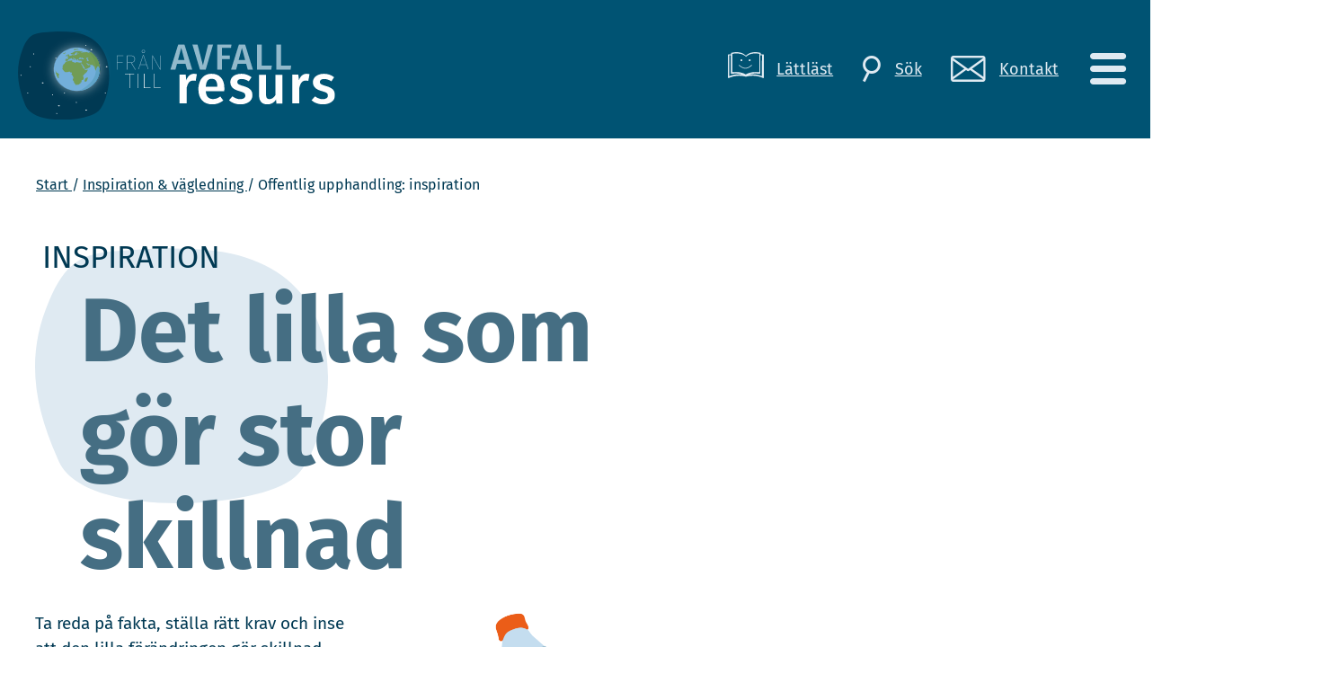

--- FILE ---
content_type: text/html; charset=utf-8
request_url: https://www.kretsloppsplanen.se/inspiration-vagledning/offentlig-upphandling-inspiration/
body_size: 38423
content:


<!DOCTYPE html>
<html lang="sv" class="">
<head>
    <meta charset="utf-8">
    <meta http-equiv="X-UA-Compatible" content="IE=edge">
    <meta name="viewport" content="width=device-width, initial-scale=1">

    <link rel="apple-touch-icon-precomposed" sizes="57x57" href="/favicon/apple-touch-icon-57x57.png" />
    <link rel="apple-touch-icon-precomposed" sizes="114x114" href="/favicon/apple-touch-icon-114x114.png" />
    <link rel="apple-touch-icon-precomposed" sizes="72x72" href="/favicon/apple-touch-icon-72x72.png" />
    <link rel="apple-touch-icon-precomposed" sizes="144x144" href="/favicon/apple-touch-icon-144x144.png" />
    <link rel="apple-touch-icon-precomposed" sizes="60x60" href="/favicon/apple-touch-icon-60x60.png" />
    <link rel="apple-touch-icon-precomposed" sizes="120x120" href="/favicon/apple-touch-icon-120x120.png" />
    <link rel="apple-touch-icon-precomposed" sizes="76x76" href="/favicon/apple-touch-icon-76x76.png" />
    <link rel="apple-touch-icon-precomposed" sizes="152x152" href="/favicon/apple-touch-icon-152x152.png" />
    <link rel="icon" type="image/png" sizes="196x196" href="/favicon/favicon-196x196.png" />
    <link rel="icon" type="image/png" sizes="96x96" href="/favicon/favicon-96x96.png" />
    <link rel="icon" type="image/png" sizes="32x32" href="/favicon/favicon-32x32.png" />
    <link rel="icon" type="image/png" sizes="16x16" href="/favicon/favicon-16x16.png" />
    <link rel="icon" type="image/png" sizes="128x128" href="/favicon/favicon-128.png" />

                <title>Offentlig upphandling: Det lilla som g&#xF6;r stor skillnad</title>
                <meta name="description" content="Ta reda p&amp;#229; fakta, st&amp;#228;lla r&amp;#228;tt krav och inse att den lilla f&amp;#246;r&amp;#228;ndringen g&amp;#246;r skillnad - har varit viktigt f&amp;#246;r att &amp;#246;ka h&amp;#229;llbarhetst&amp;#228;nket vid ink&amp;#246;p och upphandling." />
                <meta name="robots" content="index, follow" />
                <meta http-equiv="Content-Type" content="text/html; charset=utf-8" />
                <link rel="canonical" href="https://www.kretsloppsplanen.se/inspiration-vagledning/offentlig-upphandling-inspiration" />
                <meta property="og:title" content="Offentlig upphandling: Det lilla som g&#xF6;r stor skillnad" />
                <meta property="og:description" content="Ta reda på fakta, ställa rätt krav och inse att den lilla förändringen gör skillnad - har varit viktigt för att öka hållbarhetstänket vid inköp och upphandling." />
                <meta property="og:type" content="website" />
                    <meta property="og:url" content="https://www.kretsloppsplanen.se/inspiration-vagledning/offentlig-upphandling-inspiration" />
                <meta name="twitter:site" content="" />
                <meta name="twitter:card" content="summary" />
                <meta name="twitter:title" content="Offentlig upphandling: Det lilla som g&#xF6;r stor skillnad" />
                <meta name="twitter:description" content="Offentlig upphandling: Det lilla som g&#xF6;r stor skillnad" />
                    <meta name="twitter:image" content="https://www.kretsloppsplanen.se/media/ooco1ogr/det-lilla-som-go-r-stor-skillnad_1200x630.png?width=750&amp;height=500&amp;rnd=133766596828070000" />
                    <meta name="og:image" content="https://www.kretsloppsplanen.se/media/ooco1ogr/det-lilla-som-go-r-stor-skillnad_1200x630.png?width=1200&amp;height=630&amp;rnd=133766596828070000" />
                    <meta name="og:image:width" content="1200" />
                    <meta name="og:image:height" content="630" />

    <link rel="stylesheet" href="/css/dist/main.css" />

<!-- Google Tag Manager -->
<script>(function(w,d,s,l,i){w[l]=w[l]||[];w[l].push({'gtm.start':
new Date().getTime(),event:'gtm.js'});var f=d.getElementsByTagName(s)[0],
j=d.createElement(s),dl=l!='dataLayer'?'&l='+l:'';j.async=true;j.src=
'https://www.googletagmanager.com/gtm.js?id='+i+dl;f.parentNode.insertBefore(j,f);
})(window,document,'script','dataLayer','GTM-NPSMPZL');</script>
<!-- End Google Tag Manager -->
    <script async defer src="https://www.google.com/recaptcha/api.js"></script>

</head>

<body>

<!-- Google Tag Manager (noscript) -->
<noscript><iframe src=https://www.googletagmanager.com/ns.html?id=GTM-NPSMPZL
height="0" width="0" style="display:none;visibility:hidden"></iframe></noscript>
<!-- End Google Tag Manager (noscript) -->    

    <header class="header">
        <div class="header-inner">
    <div class="header-logo">
        <a href="/" title="Klicka här för att komma till startsida">
            <img src="/assets/site/logga.svg" width="386" class="withglobe" alt="Från avfall till resurs" />
        </a>
    </div>
    <ul class="no-list header-quicknav">
        <li>
            <a class="header-quicknav-link"
               href="/lattlast/" title="Lättläst">
                <span class="icon icon-bookSmiley"><img src="/assets/site/Bok_smiley .svg" alt="" aria-hidden="true" /></span>
                <span class="link-text">Lättläst</span>
            </a>
        </li>
        <li>
            <button class="header-quicknav-link"
                    aria-pressed="false"
                    aria-label="Sök"
                    accesskey="s"
                    onclick="handleSearchButtonClick(event)"
                    onKeyDown="handleSearchButtonKeyDown(event)">
                <span class="icon icon-search"></span>
                <span class="link-text">Sök</span>
            </button>
        </li>

        <li>
            <a class="header-quicknav-link"
               href="#kontakt" title="Genväg till kontaktuppgifter">
                <span class="icon icon-mail-letter"></span>
                <span class="link-text">Kontakt</span>
            </a>
        </li>
        <li>
            <button class="header-quicknav-link"
                    id="sitemenubutton"
                    type="button" aria-pressed="false"
                    aria-label="Meny"
                    accesskey="m"
                    onclick="handleMenuButtonClick(event)"
                    onKeyDown="handleMenuButtonKeyDown(event)">
                <span class="icon icon-hamburgare"></span>
                <span class="link-text"></span>
            </button>
        </li>
    </ul>
    <div role="navigation" aria-label="Main" class="header-navigation">
        <div class="header-navigation-inner">
            <button class="header-navigation__closebtn"
                    type="button"
                    aria-label="Stäng meny"
                    onclick="handleMenuButtonClick(event)"
                    onKeyDown="handleMenuButtonKeyDown(event)">
                <span class="icon-close"></span>
            </button>
            


    <nav>
        <div class="nav-col nav-col-main">
                <div class="nav-col nav-col-left">
            <ul class="no-list level-1">
                                <li class="level-2 type-articleLandingPage">
                                    <a href="/kretsloppsplanens-mal/">
                                        Kretslopps&shy;planens mål <em>mål & åtagande</em>
                                    </a>
                                        <button type="button" aria-label="Visa fler" aria-pressed="false" class="childnav-togglebtn" onclick="handleMenuChildButtonClick(event)" onKeyDown="handleMenuChildButtonKeyDown(event)">
                                            <span class="icon icon-down-open"></span>
                                        </button>
                    <ul class="no-list level-2">
                            <li class="level-3 type-goalsAndIndicatorsPage">

                                <a href="/kretsloppsplanens-mal/en-plan-tre-mal-24-indikatorer/">En plan, tre mål, 24 indikatorer</a>

                    <ul class="no-list level-3">
                    </ul>
                            </li>
                            <li class="level-3 type-articlePage">

                                <a href="/kretsloppsplanens-mal/kommunernas-ataganden/">Kommunernas åtaganden</a>

                    <ul class="no-list level-3">
                    </ul>
                            </li>
                            <li class="level-3 type-articlePage">

                                <a href="/kretsloppsplanens-mal/agenda-2030-och-de-globala-malen/">Agenda 2030 och de globala målen</a>

                    <ul class="no-list level-3">
                    </ul>
                            </li>
                    </ul>
                                </li>
                                <li class="level-2 type-projectLandingPage">
                                    <a href="/genomforda-projekt/">
                                        Genomförda projekt <em>vad har kommunerna genomfört?</em>
                                    </a>
                                        <button type="button" aria-label="Visa fler" aria-pressed="false" class="childnav-togglebtn" onclick="handleMenuChildButtonClick(event)" onKeyDown="handleMenuChildButtonKeyDown(event)">
                                            <span class="icon icon-down-open"></span>
                                        </button>
                    <ul class="no-list level-2">
                            <li class="level-3 type-goalsContest">

                                <a href="/genomforda-projekt/kretsloppspriset/">Kretsloppspriset</a>

                    <ul class="no-list level-3">
                    </ul>
                            </li>
                    </ul>
                                </li>
                                <li class="level-2 type-kidsPage">
                                    <a href="/for-barn-och-unga/">
                                        För barn och unga 
                                    </a>
                                        <button type="button" aria-label="Visa fler" aria-pressed="false" class="childnav-togglebtn" onclick="handleMenuChildButtonClick(event)" onKeyDown="handleMenuChildButtonKeyDown(event)">
                                            <span class="icon icon-down-open"></span>
                                        </button>
                    <ul class="no-list level-2">
                            <li class="level-3 type-kidsPageInterview">

                                <a href="/for-barn-och-unga/intervjuer-med-barn-och-unga/">Intervjuer med barn och unga</a>

                    <ul class="no-list level-3">
                    </ul>
                            </li>
                    </ul>
                                </li>
            </ul>
                </div>
                <div class="nav-col nav-col-right">
            <ul class="no-list level-1">
                                <li class="level-2 type-articleLandingPage">
                                    <a href="/om-kretsloppsplanen/">
                                        Om kretslopps&shy;planen <em>en gemensam plan för en hållbar framtid</em>
                                    </a>
                                        <button type="button" aria-label="Visa fler" aria-pressed="false" class="childnav-togglebtn" onclick="handleMenuChildButtonClick(event)" onKeyDown="handleMenuChildButtonKeyDown(event)">
                                            <span class="icon icon-down-open"></span>
                                        </button>
                    <ul class="no-list level-2">
                            <li class="level-3 type-articlePage">

                                <a href="/om-kretsloppsplanen/vad-ar-avfall-for-dig/">Vad är avfall för dig?</a>

                    <ul class="no-list level-3">
                    </ul>
                            </li>
                            <li class="level-3 type-articlePage">

                                <a href="/om-kretsloppsplanen/fran-avfall-till-resurs/">Från avfall till resurs</a>

                    <ul class="no-list level-3">
                    </ul>
                            </li>
                            <li class="level-3 type-articlePage">

                                <a href="/om-kretsloppsplanen/nationella-internationella-mal/">Nationella & internationella mål</a>

                    <ul class="no-list level-3">
                    </ul>
                            </li>
                            <li class="level-3 type-articlePage">

                                <a href="/om-kretsloppsplanen/utmaningar-infor-framtiden/">Utmaningar</a>

                    <ul class="no-list level-3">
                    </ul>
                            </li>
                            <li class="level-3 type-articlePage">

                                <a href="/om-kretsloppsplanen/styrmedel-verktyg/">Styrmedel & verktyg</a>

                    <ul class="no-list level-3">
                    </ul>
                            </li>
                            <li class="level-3 type-articlePage">

                                <a href="/om-kretsloppsplanen/ordlista-kallforteckning-och-bilagor/">Ordlista, källförteckning & bilagor</a>

                    <ul class="no-list level-3">
                    </ul>
                            </li>
                    </ul>
                                </li>
                                <li class="level-2 type-targetFollowUpPage">
                                    <a href="/maluppfoljning/">
                                        Uppföljning av våra mål <em>Hur går det för kretsloppsplanens mål?</em>
                                    </a>
                                        <button type="button" aria-label="Visa fler" aria-pressed="false" class="childnav-togglebtn" onclick="handleMenuChildButtonClick(event)" onKeyDown="handleMenuChildButtonKeyDown(event)">
                                            <span class="icon icon-down-open"></span>
                                        </button>
                    <ul class="no-list level-2">
                            <li class="level-3 type-articlePage">

                                <a href="/maluppfoljning/genomforande-och-uppfoljning/">Genomförande och uppföljning</a>

                    <ul class="no-list level-3">
                    </ul>
                            </li>
                    </ul>
                                </li>
                                <li class="level-2 type-articlePage">
                                    <a href="/lattlast/">
                                        Lättläst 
                                    </a>
                    <ul class="no-list level-2">
                    </ul>
                                </li>
            </ul>
                </div>
        </div>
        <div class="nav-col nav-col-aside">
            <ul class="no-list level-1">
                                <li class="level-2 type-inspirationAndGuidanceArticleLandingPage">
                                    <a href="/inspiration-vagledning/">
                                        Inspiration & vägledning <em>vad är mest intressant för dig?</em>
                                    </a>
                                        <button type="button" aria-label="Visa fler" aria-pressed="false" class="childnav-togglebtn" onclick="handleMenuChildButtonClick(event)" onKeyDown="handleMenuChildButtonKeyDown(event)">
                                            <span class="icon icon-down-open"></span>
                                        </button>
            <ul class="no-list level-2 tag-grid tag-grid__interest">
                    <li class="">
                        <a href="/inspiration-vagledning/?interestfilter=1227#results" class="tag-btn tag-btn__interest hoverable">
                            <span class="tag-icon tag-icon-on" style="background-image:url(/media/l4epvng2/avfall-m-rkbl.svg"></span>
                            <span class="tag-icon tag-icon-off" style="background-image:url(/media/nxtoaqxi/avfall-ljusbl.svg"></span>
                            <span class="tag-label">Avfall & miljö</span>
                        </a>
                    </li>
                    <li class="">
                        <a href="/inspiration-vagledning/?interestfilter=1317#results" class="tag-btn tag-btn__interest hoverable">
                            <span class="tag-icon tag-icon-on" style="background-image:url(/media/2szdvlua/kundvagn-m-rkbl-1.svg"></span>
                            <span class="tag-icon tag-icon-off" style="background-image:url(/media/e4anxz4n/kundvagn-m-rkbl.svg"></span>
                            <span class="tag-label">Upphandlingar</span>
                        </a>
                    </li>
                    <li class="">
                        <a href="/inspiration-vagledning/?interestfilter=1318#results" class="tag-btn tag-btn__interest hoverable">
                            <span class="tag-icon tag-icon-on" style="background-image:url(/media/cfcptrmr/kost-m-rkbl.svg"></span>
                            <span class="tag-icon tag-icon-off" style="background-image:url(/media/wnolrshy/kost-ljusbl.svg"></span>
                            <span class="tag-label">Storkök</span>
                        </a>
                    </li>
                    <li class="">
                        <a href="/inspiration-vagledning/?interestfilter=1325#results" class="tag-btn tag-btn__interest hoverable">
                            <span class="tag-icon tag-icon-on" style="background-image:url(/media/5ugf1thb/tillsyn-m-rkbl.svg"></span>
                            <span class="tag-icon tag-icon-off" style="background-image:url(/media/2araj3bu/tillsyn-ljusbl.svg"></span>
                            <span class="tag-label">Tillsyn</span>
                        </a>
                    </li>
                    <li class="">
                        <a href="/inspiration-vagledning/?interestfilter=1326#results" class="tag-btn tag-btn__interest hoverable">
                            <span class="tag-icon tag-icon-on" style="background-image:url(/media/ocnheapt/n-ringsliv-m-rkbl.svg"></span>
                            <span class="tag-icon tag-icon-off" style="background-image:url(/media/r3mhnkuw/n-ringsliv-ljusbl.svg"></span>
                            <span class="tag-label">Näringsliv</span>
                        </a>
                    </li>
                    <li class="">
                        <a href="/inspiration-vagledning/?interestfilter=1319#results" class="tag-btn tag-btn__interest hoverable">
                            <span class="tag-icon tag-icon-on" style="background-image:url(/media/xili152p/kultur-m-rkbl.svg"></span>
                            <span class="tag-icon tag-icon-off" style="background-image:url(/media/v1oi1zpy/kultur-ljusbl.svg"></span>
                            <span class="tag-label">Kultur & fritid</span>
                        </a>
                    </li>
                    <li class="">
                        <a href="/inspiration-vagledning/?interestfilter=1323#results" class="tag-btn tag-btn__interest hoverable">
                            <span class="tag-icon tag-icon-on" style="background-image:url(/media/umvfyvsx/kommunikation-m-rkbl-1.svg"></span>
                            <span class="tag-icon tag-icon-off" style="background-image:url(/media/isbpub5a/kommunikation-ljusbl.svg"></span>
                            <span class="tag-label">Kommunikation</span>
                        </a>
                    </li>
                    <li class="">
                        <a href="/inspiration-vagledning/?interestfilter=1328#results" class="tag-btn tag-btn__interest hoverable">
                            <span class="tag-icon tag-icon-on" style="background-image:url(/media/0r5b0s1y/kommuninv-nare-m-rkbl.svg"></span>
                            <span class="tag-icon tag-icon-off" style="background-image:url(/media/fwlgh3es/kommuninv-nare-ljusbl.svg"></span>
                            <span class="tag-label">Kommuninvånare</span>
                        </a>
                    </li>
                    <li class="">
                        <a href="/inspiration-vagledning/?interestfilter=1320#results" class="tag-btn tag-btn__interest hoverable">
                            <span class="tag-icon tag-icon-on" style="background-image:url(/media/cokpu2dl/samh-llsplanering-m-rkbl.svg"></span>
                            <span class="tag-icon tag-icon-off" style="background-image:url(/media/k0hancfj/samh-llsplanering-ljusbl.svg"></span>
                            <span class="tag-label">Samhällsplanering</span>
                        </a>
                    </li>
                    <li class="">
                        <a href="/inspiration-vagledning/?interestfilter=1322#results" class="tag-btn tag-btn__interest hoverable">
                            <span class="tag-icon tag-icon-on" style="background-image:url(/media/dvqn3e0a/omsorg-m-rkbl.svg"></span>
                            <span class="tag-icon tag-icon-off" style="background-image:url(/media/mjui03gt/omsorg-ljusbl.svg"></span>
                            <span class="tag-label">Skola, vård & omsorg</span>
                        </a>
                    </li>
                    <li class="">
                        <a href="/inspiration-vagledning/?interestfilter=1316#results" class="tag-btn tag-btn__interest hoverable">
                            <span class="tag-icon tag-icon-on" style="background-image:url(/media/13sfpqh4/byggnation-m-rkbl.svg"></span>
                            <span class="tag-icon tag-icon-off" style="background-image:url(/media/tnslbm4l/byggnation-ljusbl.svg"></span>
                            <span class="tag-label">Byggnation, rivning & drift</span>
                        </a>
                    </li>
                    <li class="">
                        <a href="/inspiration-vagledning/?interestfilter=1324#results" class="tag-btn tag-btn__interest hoverable">
                            <span class="tag-icon tag-icon-on" style="background-image:url(/media/maapsur4/park-m-rkbl.svg"></span>
                            <span class="tag-icon tag-icon-off" style="background-image:url(/media/wl5hcy4a/park-ljusbl.svg"></span>
                            <span class="tag-label">Gata, park vatten & avlopp</span>
                        </a>
                    </li>
            </ul>
                                </li>
            </ul>
        </div>
    </nav>


        </div>
    </div>
</div>
    </header>

    <form id="mainsearch" class="headersearch" role="search" action="/sok/" method="get" aria-hidden="true">
        <div class="headersearch-inner">
            <div class="header-search">
                    <label for="header-search-field">
                        Sökord:
                    </label>
                <input type="text" name="query" id="header-search-field" value="" placeholder="Jag söker efter..." />
                <button type="submit" class="button button-medium button-default">
                    <span class="visually-hidden">Sök <span class="sr-only">på webbplatsen</span></span>
                </button>
            </div>
        </div>
    </form>

    <div role="main" class="main">
        


<div class="breadcrumbs">
    <div class="page-wrapper">
        <ul class="no-list">
                    <li>
                        <a class="breadcrumb" href="/">
                            Start
                        </a>
                    </li>             
                    <li>
                        <a class="breadcrumb" href="/inspiration-vagledning/">
                            Inspiration & vägledning
                        </a>
                    </li>             
            <li>
                <span class="breadcrumb active">
                    Offentlig upphandling: inspiration
                </span>
            </li>
        </ul>
    </div>
</div>

<div class="article-grid">
    <div class="grid-section">
        




    <div    data-row=1 >

        <div class="page-wrapper article-wrapper">
            <div class="row clearfix">
                




<div class="col-md-12 column">
    

<div class="grid-block headingblock">
    <span id="h1-name" hidden>Inspiration Det lilla som g&#xF6;r stor skillnad</span>
    <h1 aria-labelledby="h1-name">
        <span aria-hidden="true" class="heading-pt1">
            Inspiration
        </span>
        <span aria-hidden="true" class="heading-pt2">
            Det lilla som g&#xF6;r stor skillnad
        </span>
    </h1>
</div>

</div>
            </div>
        </div>

    </div>






    <div   >
        <div class="page-wrapper article-wrapper">
            <div class="row clearfix">
                




<div class="col-md-6 column">
    


<p>Ta reda på fakta, ställa rätt krav och inse att den lilla förändringen gör skillnad - har varit viktigt för att öka hållbarhetstänket vid inköp och upphandling. Det visar arbetet med att handla upp förpackningsmaterial inom måltidsverksamheten i Trelleborgs kommun.</p>

</div>


<div class="col-md-6 column">
    


    <div class="grid-block grid-media">
        <img src="/media/vellmjyw/petflaska_1360x800.png" alt="Illustration av petflaska" />
    </div>


</div>
            </div>
        </div>
    </div>


    <div    data-row=1 >

        <div class="page-wrapper article-wrapper">
            <div class="row clearfix">
                




<div class="col-md-12 column">
    


<h2>Rätt kunskap var utmaningen</h2>
<p>Det svåra var inte själva upphandlingen, berättar Charlotte Thelander, legitimerad dietist i Trelleborgs kommun. För oss var det svåra att få rätt kunskap, i det här fallet gällande plastförpackningar. Vi har ett stort ansvar som kommun och offentlig verksamhet att göra rätt och att arbeta hållbart. Jag tror att alla vill göra rätt i grund och botten.</p>
<p>I socialförvaltningens kök tillagas 700 måltider till särskilt boende dagligen.</p>
<p>- Allt ska packas för att kunna transporteras till mottagare av maten. Det väckte ett ifrågasättande av alla plastförpackningar.</p>
<h2>Nytt sätt att tänka</h2>
<p>Genom dialog och samarbete med avfallsenheten i kommunen och nätverket Cirkulära Skåne fick Charlotte med sig värdefull kunskap om hur återvinning av plast går till. Detta gjorde att hon och hennes medarbetare började tänka nytt kring förpackningarna.</p>
<h2>Ett steg i rätt riktning</h2>
<p>I köket gäller numera följande ordning vid användande av plastförpackningar: Biobaserad plast, genomskinlig plast, vit plast och i sista hand svart plast. Anledningen till varför svart plast väljs i sista hand är att den är svår att återvinna.</p>
<p>- Vi tog ett steg i rätt riktning som vi är stolta över. Vid kommande upphandling kommer vi att vara ännu bättre på att ställa rätt krav. Sedan gäller det att marknaden också hänger med i utvecklingen.</p>

</div>
            </div>
        </div>

    </div>





    <div    data-row=1 >

        <div class="page-wrapper article-wrapper">
            <div class="row clearfix">
                




<div class="col-md-12 column">
    


<div class="grid-block blobtextblock bgcolor-lightblue">
    <div class="blobtextblock-top">
    </div>
    <div class="blobtextblock-mid">
        <div class="blobtextblock-content">
            <h2>Inspiration</h2>
<ul>
<li>Hyr istället för att köpa när du kan.</li>
</ul>
<ul>
<li>Ta hjälp av vägledningar, checklistor och kunskapsbanker från till exempel Upphandlingsmyndigheten, Sveriges kommuner och regioner, Svenska miljöinstitutet IVL samt EU (”Public procurement for a circular economy”).</li>
</ul>
<ul>
<li>Ta fram en upphandlingspolicy eller upphandlingsmall som kan underlätta och göra kommunens riktlinjer tydligare för alla medarbetare.</li>
<li>Fokusera på produkter som har stor påverkan på miljön och där det finns stor möjlighet att minska miljöpåverkan, till exempel it- och elektronikprodukter samt textil.</li>
</ul>
<ul>
<li>Underlätta för återanvändning av textilier (gör det till exempel möjligt att ta bort loggor på arbetskläder).</li>
</ul>
<ul>
<li>Upphandla och köp in begagnade och rekonditionerade it-produkter.</li>
</ul>
<ul>
<li>Se över hur varor som köps in fraktas och om det finns möjlighet att minska mängden emballage.</li>
</ul>
<ul>
<li>Upphandla varor av kvalitet och utan farliga ämnen, så att produkten kan återanvändas och stanna i kretsloppet under lång tid.</li>
</ul>
<ul>
<li>Beakta hela kommunens behov vid upphandling och inköp.</li>
</ul>
        </div>
    </div>
    <div class="blobtextblock-bottom">
    </div>
</div>

</div>
            </div>
        </div>

    </div>






    </div>

    <div class="page-wrapper article-teasers">
        <div class="row">
                    <div class="col-md-6 column">
                        

<a href="/inspiration-vagledning/offentlig-upphandling-vagledning/" title="L&#xE4;s mer om indikatorn f&#xF6;r offentlig upphandling" class="card card-bigteaser">
        <span class="card-imagewrap">
            <img class="card-image" src="/media/rssp3png/penna-pa-papper_1360x800.png?width=680&amp;height=400&amp;v=1db3cced2173f30" alt="En penna ligger p&#xE5; en trave pappersark" />
                <span class="card-title">
                    Offentlig upphandling sparar resurser
                </span>
        </span>
        <span class="card-content">
                <span class="card-description">
                    <p>Få vägledning om hur offentliga upphandlingar kan leda till återbruk och återvinning av material samt att avfall förebyggs.</p>
                </span>
                <span class="card-cta txtlink">
                    Läs mer om indikatorn för offentlig upphandling
                </span>
        </span>
</a>
                    </div>
        </div>
    </div>
</div>
    </div>

    <footer class="footer">
        

    <div class="footer-townquote">
        <div class="footer-townquote-clouds" aria-hidden="true">
            <img src="/assets/site/cloud.svg" class="cloud cloud1" alt="Moln" role="presentation" />
            <img src="/assets/site/cloud.svg" class="cloud cloud2" alt="Moln" role="presentation" />
            <img src="/assets/site/cloud.svg" class="cloud cloud3" alt="Moln" role="presentation" />
            <img src="/assets/site/cloud.svg" class="cloud cloud4" alt="Moln" role="presentation" />
            <img src="/assets/site/cloud.svg" class="cloud cloud5" alt="Moln" role="presentation" />
            <img src="/assets/site/cloud.svg" class="cloud cloud6" alt="Moln" role="presentation" />
            <img src="/assets/site/cloud.svg" class="cloud cloud7" alt="Moln" role="presentation" />
            <img src="/assets/site/cloud.svg" class="cloud cloud8" alt="Moln" role="presentation" />
        </div>
        <div class="footer-townquote-siluette">
        </div>
        <div class="footer-townquote-quotes">
            <div class="footer-quote quote1">
                <strong>
                    Vi sl&#xE4;nger mer &#xE4;n vad vi gjorde tidigare. &#xC4;ven personer som tidigare varit sparsamma b&#xF6;rjar k&#xF6;pa och sl&#xE4;nga efter hand som vi f&#xE5;r det b&#xE4;ttre st&#xE4;llt.
                </strong>
                <em>
                    MEDLEM I KOMMUNALT &#xC4;LDRER&#xC5;D
                </em>
            </div>
            <div class="footer-quote quote2">
                <strong>
                    Ekonomin har betydelse, fr&#xE5;gan som alltid st&#xE4;lls &#xE4;r; vad kostar det? D&#xE4;rf&#xF6;r borde vi &#xE4;ven ha exempel p&#xE5; vad det kostar att inte g&#xF6;ra n&#xE5;got.
                </strong>
                <em>
                    KOMMUNAL TJ&#xC4;NSTEPERSON
                </em>
            </div>
        </div>
    </div>
<div class="footer-logos page-wrapper" id="kontakt">
            <ul class="no-list">
                            <li>
                                <a href="https://svedala.se/" target="_blank">
                                    <img src="/media/anibokk0/svedala-kommun.png" alt="Svedala kommun" />
                                </a>
                            </li>
                            <li>
                                <a href="https://www.tomelilla.se/" target="_blank">
                                    <img src="/media/vasihqja/tomelilla-kommun.png" alt="Tomelilla kommun" />
                                </a>
                            </li>
                            <li>
                                <a href="https://www.trelleborg.se/" target="_blank">
                                    <img src="/media/o0hfhago/trelleborgs-kommun.png" alt="Trelleborgs kommun" />
                                </a>
                            </li>
                            <li>
                                <a href="https://sjobo.se/" target="_blank">
                                    <img src="/media/ontjeo1f/sjo-bo-kommun.png" alt="Sj&#xF6;bo kommun" />
                                </a>
                            </li>
                            <li>
                                <a href="https://www.skurup.se/" target="_blank">
                                    <img src="/media/znglomnn/skurups-kommun.png" alt="Skurups kommun" />
                                </a>
                            </li>
                            <li>
                                <a href="https://www.simrishamn.se/" target="_blank">
                                    <img src="/media/xnai3o0n/simrishamns-kommun.png" alt="Simrishamns kommun" />
                                </a>
                            </li>
                            <li>
                                <a href="https://kavlinge.se/" target="_blank">
                                    <img src="/media/irfmygrs/ka-vlinge-kommun.png" alt="K&#xE4;vlinge kommun" />
                                </a>
                            </li>
                            <li>
                                <a href="https://lomma.se/" target="_blank">
                                    <img src="/media/nl1fkodv/lomma-kommun.png" alt="Lomma kommun" />
                                </a>
                            </li>
                            <li>
                                <a href="https://vellinge.se/" target="_blank">
                                    <img src="/media/blodq1om/vellingekommun.png" alt="Vellinge kommun" />
                                </a>
                            </li>
                            <li>
                                <a href="https://ystad.se/" target="_blank">
                                    <img src="/media/vh3b1rbl/ystad-kommun.png" alt="Ystads kommun" />
                                </a>
                            </li>
                            <li>
                                <a href="https://www.okrab.se/" target="_blank">
                                    <img src="/media/c00h23vj/o-krab.png" alt="&#xD6;KRAB" />
                                </a>
                            </li>
                            <li>
                                <a href="https://www.sysav.se" target="_blank">
                                    <img src="/media/4bxb3rbc/sysav.png" alt="Sysav" />
                                </a>
                            </li>
            </ul>
</div>
<div class="footer-bottom">
    <div class="section-ribbon">
        <div class="section-ribbon-inner">
            <h2>
                <strong><span>Kontaktuppgifter &amp; snabbl&#xE4;nkar</span></strong>
            </h2>
        </div>
    </div>
    <div class="footer-bottom-cols page-wrapper">
        <div class="footer-bottom-contact">
            <div style="margin-bottom: 30px;">
                <h4 class="f-contact-heading">Kontakta oss</h4>
                <a class="f-contact-link" href="mailto:kretsloppsplanen@sysav.se">kretsloppsplanen@sysav.se</a>
            </div>
            <div>
                <h4 class="f-info-heading">En gemensam kretsloppsplan </h4>
                <div class="f-info-body">
                    <p>Den gemensamma kretsloppsplanen har tagits fram i ett samarbete mellan Sysav (Sydskånes avfallsaktiebolag) och följande ägarkommuner: Kävlinge, Lomma, Simrishamn, Sjöbo, Skurup, Svedala, Tomelilla, Trelleborg, Vellinge och Ystad.</p>
                </div>
            </div>
                <a href="/media/vq5pvybm/gemensam-kretsloppsplan_2021-2030_fra-navfalltillresurs.pdf" target="_blank" class="f-info-button">Gemensam Kretsloppsplan 2021-2030 Fra&#x30A;n avfall till resurs <span class="icon icon-download"></span></a>
        </div>
        <div class="footer-bottom-links">
            <h4 class="f-links-heading">Hitta snabbt</h4>
            <div class="f-links-body">
                <p><a href="/" title="Start">Start</a><br><a href="/inspiration-vagledning/" title="Inspiration &amp; vägledning">Inspiration &amp; vägledning</a><br><a href="/genomforda-projekt/" title="Genomförda projekt">Genomförda projekt</a><br><a href="/kretsloppsplanens-mal/" title="Kretsloppsplanens mål">Kretsloppsplanens mål</a><br><a href="/om-kretsloppsplanen/" title="Om kretsloppsplanen" data-anchor="#">Om Kretsloppsplanen</a><br><a href="/om-kretsloppsplanen/styrmedel-verktyg/" title="Styrmedel &amp; verktyg" data-anchor="#">Styrmedel &amp; verktyg</a><br><a href="/dataskyddspolicy/" title="Dataskyddspolicy" data-anchor="#">Dataskyddspolicy</a><br><a href="/dataskyddspolicy/cookie-policy/" title="Cookie policy" data-anchor="#">Cookies-inställningar</a></p>
            </div>
        </div>
    </div>
</div>

    </footer>
    <script integrity="sha512-gmwBmiTVER57N3jYS3LinA9eb8aHrJua5iQD7yqYCKa5x6Jjc7VDVaEA0je0Lu0bP9j7tEjV3+1qUm6loO99Kw==" crossorigin="anonymous" referrerpolicy="no-referrer" src="https://cdnjs.cloudflare.com/ajax/libs/gsap/3.11.3/gsap.min.js"></script>
    <script defer src="/scripts/smoothscroll.min.js"></script>
    <script src="/scripts/dist/main.js"></script>

</body>
</html>

<link rel="stylesheet" href="/css/googlefonts.css" />
<link rel="stylesheet" href="/css/gkp-icons.css" />



--- FILE ---
content_type: text/css
request_url: https://www.kretsloppsplanen.se/css/dist/main.css
body_size: 141053
content:
/*! normalize.css v8.0.1 | MIT License | github.com/necolas/normalize.css */

html {
	line-height: 1.15;
	-webkit-text-size-adjust: 100%;
}

body {
	margin: 0;
}

main {
	display: block;
}

h1 {
	font-size: 2em;
	margin: .67em 0;
}

hr {
	-webkit-box-sizing: content-box;
	box-sizing: content-box;
	height: 0;
	overflow: visible;
}

pre {
	font-family: monospace,monospace;
	font-size: 1em;
}

a {
	background-color: rgba(0,0,0,0);
}

abbr[title] {
	border-bottom: none;
	text-decoration: underline;
	-webkit-text-decoration: underline dotted;
	text-decoration: underline dotted;
}

b,
strong {
	font-weight: bolder;
}

code,
kbd,
samp {
	font-family: monospace,monospace;
	font-size: 1em;
}

small {
	font-size: 80%;
}

sub,
sup {
	font-size: 75%;
	line-height: 0;
	position: relative;
	vertical-align: baseline;
}

sub {
	bottom: -0.25em;
}

sup {
	top: -0.5em;
}

img {
	border-style: none;
}

button,
input,
optgroup,
select,
textarea {
	font-family: inherit;
	font-size: 100%;
	line-height: 1.15;
	margin: 0;
}

button,
input {
	overflow: visible;
}

button,
select {
	text-transform: none;
}

button,
[type=button],
[type=reset],
[type=submit] {
	-webkit-appearance: button;
}

button::-moz-focus-inner,
[type=button]::-moz-focus-inner,
[type=reset]::-moz-focus-inner,
[type=submit]::-moz-focus-inner {
	border-style: none;
	padding: 0;
}

button:-moz-focusring,
[type=button]:-moz-focusring,
[type=reset]:-moz-focusring,
[type=submit]:-moz-focusring {
	outline: 1px dotted ButtonText;
}

fieldset {
	padding: .35em .75em .625em;
}

legend {
	-webkit-box-sizing: border-box;
	box-sizing: border-box;
	color: inherit;
	display: table;
	max-width: 100%;
	padding: 0;
	white-space: normal;
}

progress {
	vertical-align: baseline;
}

textarea {
	overflow: auto;
}

[type=checkbox],
[type=radio] {
	-webkit-box-sizing: border-box;
	box-sizing: border-box;
	padding: 0;
}

[type=number]::-webkit-inner-spin-button,
[type=number]::-webkit-outer-spin-button {
	height: auto;
}

[type=search] {
	-webkit-appearance: textfield;
	outline-offset: -2px;
}

[type=search]::-webkit-search-decoration {
	-webkit-appearance: none;
}

::-webkit-file-upload-button {
	-webkit-appearance: button;
	font: inherit;
}

details {
	display: block;
}

summary {
	display: list-item;
}

template {
	display: none;
}

[hidden] {
	display: none;
}

body {
	overflow-x: hidden;
}

div[data-alternatebg="1"] {
	background: #ecf2f7;
	margin-top: 3.75rem;
	margin-bottom: 3.75rem;
	padding-top: 2.5rem;
	padding-bottom: 2.5rem;
}

div[data-alternatebg="1"] .section-ribbon {
	margin-top: -2.5rem;
	margin-bottom: calc(2.5rem - 38px);
}

div[data-alternatebg="1"] blockquote {
	padding-bottom: 0;
}

div[data-alternatebg="1"]+div[data-hasbgimg=true] {
	margin-top: -3.75rem;
}

div[data-alternatebg="1"]+div[data-alternatebg=true] {
	margin-top: -3.75rem;
}

div[data-hasbgimg=true] {
	background-size: cover;
	background-repeat: no-repeat;
	background-position: center;
	margin-top: 3.75rem;
	margin-bottom: 3.75rem;
	padding-top: 2.5rem;
	padding-bottom: 2.5rem;
	min-height: 400px;
}

div[data-hasbgimg=true] .section-ribbon {
	margin-top: -2.5rem;
}

div[data-hasbgimg=true] .page-wrapper {
	max-width: 92.5rem;
	padding-left: 2.5rem;
	padding-right: 2.5rem;
	-webkit-box-sizing: border-box;
	box-sizing: border-box;
}

div[data-hasbgimg=true]+div[data-hasbgimg=true] {
	margin-top: -3.75rem;
}

div[data-hasbgimg=true]+div[data-alternatebg=true] {
	margin-top: -3.75rem;
}

[data-ribbon=true] {
	margin-top: 2.5rem;
}

.article-grid,
.start-grid {
	margin-bottom: 3.75rem;
}

[hidden] {
	display: none;
}

*,
*:before,
*:after {
	-webkit-box-sizing: border-box;
	box-sizing: border-box;
}

html {
	scroll-behavior: smooth;
	background: #fff;
}

table {
	width: 100% !important;
	border-collapse: collapse;
	border: none;
	margin-top: 10px;
	margin-bottom: 40px;
}

table td,
table th {
	border: none;
	border: 1px solid #000;
	padding: 10px;
}

div.anchor {
	display: block;
	position: relative;
	top: -170px;
	visibility: hidden;
}

div#sitewrapper {
	overflow-x: hidden;
}

img {
	max-width: 100%;
	height: auto;
}

.no-list {
	list-style: none;
	margin: 0;
	padding: 0;
	font-size: 1rem;
	font-weight: normal;
}

button * {
	pointer-events: none;
}

.sr-only {
	position: absolute;
	width: 1px;
	height: 1px;
	padding: 0;
	margin: -1px;
	overflow: hidden;
	clip: rect(0, 0, 0, 0);
	border: 0;
}

*:focus:not(:focus-visible) {
	outline: 0 !important;
	-webkit-box-shadow: none !important;
	box-shadow: none !important;
}

html {
	font-family: "Fira Sans",sans-serif;
	color: #003953;
}

h1,
h2,
h3,
h4,
h5,
h6,
p,
ul,
ol,
blockquote {
	margin-top: 0;
}

h1 {
	font-size: 4em;
	font-weight: bold;
}

h1.alternative {
	font-weight: 700;
	text-transform: uppercase;
	font-size: 1.75em;
}

h1.heading-project {
	overflow: hidden;
	margin: 0;
	font-size: 2.55em;
	line-height: 1.1;
}

h1.heading-project em {
	display: block;
	font-size: .35em;
	font-weight: normal;
	font-style: normal;
	line-height: 1.2;
	text-transform: uppercase;
	margin-top: 10px;
}

h2 {
	font-size: 1.438em;
	font-weight: 400;
	margin: 0 0 .25em;
	line-height: 1.35;
}

h2.uppercase {
	text-transform: uppercase;
}

h2.bold {
	text-transform: none;
	font-weight: 700;
}

h2.heading_project {
	font-weight: 700;
	line-height: 1.17;
	font-size: 1.875em;
}

h2.small-teaser_heading {
	font-size: 1.563em;
	font-weight: 700;
	line-height: 1.17;
}

h2.heading_minskat-inflode,
h2.heading_effektivare-resursanvandning,
h2.heading_minskat-spill {
	position: relative;
	font-weight: 400;
	text-transform: uppercase;
	padding-left: 15px;
	margin-bottom: 5px;
}

h2.heading_minskat-inflode:before,
h2.heading_effektivare-resursanvandning:before,
h2.heading_minskat-spill:before {
	content: "";
	speak: none;
	position: absolute;
	top: 8px;
	left: 0;
	width: 5px;
	height: calc(100% - 8px - 7px);
	background: #000;
}

h2.heading_minskat-inflode:before {
	background-color: #e6331d;
}

h2.heading_effektivare-resursanvandning:before {
	background-color: #f59d08;
}

h2.heading_minskat-spill:before {
	background-color: #0076b8;
}

h3 {
	font-size: 1.25em;
	font-weight: 700;
	line-height: 1.3;
	margin: 0;
}

h3.heading_infoboxheading {
	font-size: 1.2em;
	color: #003953;
	margin: 0 0 10px;
	text-transform: uppercase;
}

h2+h4,
h2+h2,
h2+h3 {
	margin-top: 15px;
}

p {
	font-size: 1em;
	line-height: 1.5;
	margin-bottom: 1.2em;
}

p.intro {
	font-size: 1.125em;
	font-weight: 500;
}

ul,
ol {
	font-weight: 500;
	line-height: 1.5;
	font-size: 1em;
	margin-bottom: 1.2em;
	padding-left: 20px;
}

ul li,
ol li {
	margin-bottom: .5em;
}

blockquote {
	font-size: 1.5em;
	font-weight: bold;
	margin: 0px 0;
	padding: 0 0 30px;
	position: relative;
	padding-left: 0;
}

blockquote:before {
	display: block;
	content: "";
	font-family: "gkp-icons";
	font-size: 2em;
	line-height: 1;
}

blockquote em {
	display: block;
	font-size: .5em;
	font-style: normal;
	font-weight: normal;
	line-height: 1.5;
	text-align: right;
	text-transform: uppercase;
	margin-top: 10px;
}

a,
.txtlink {
	color: #456e83;
}

a:hover,
.txtlink:hover {
	color: #003953;
}

strong,
b {
	font-weight: 600;
}

.page-wrapper {
	width: 100%;
	max-width: 92.5rem;
	padding-left: 2.5rem;
	padding-right: 2.5rem;
	margin-left: auto;
	margin-right: auto;
}

.article-wrapper {
	max-width: 750px;
}

.intro-wrapper {
	max-width: 1040px;
}

.accordion-item-header h3 {
	font-size: 1rem;
	font-weight: normal;
	line-height: normal;
	margin: 0;
}

.accordion-item-header button {
	cursor: pointer;
	display: block;
	border: none;
	background: none;
	text-align: left;
	position: relative;
	width: 100%;
	padding-right: 33px;
}

.accordion-item-header button * {
	pointer-events: none;
}

.accordion-item-header button:hover {
	text-decoration: underline;
}

.accordion-item-header button[aria-expanded=false]:hover .accordion-icon {
	-webkit-transform: scale(1.2) rotate(90deg);
	-ms-transform: scale(1.2) rotate(90deg);
	transform: scale(1.2) rotate(90deg);
	color: #000;
}

.accordion-item-header button[aria-expanded=true]:hover .accordion-icon {
	-webkit-transform: scale(1.2) rotate(270deg);
	-ms-transform: scale(1.2) rotate(270deg);
	transform: scale(1.2) rotate(270deg);
	color: #000;
}

.accordion-item-header button .accordion-icon {
	position: absolute;
	top: 1.9em;
	right: 0;
	line-height: 0;
	-webkit-transform: rotate(90deg);
	-ms-transform: rotate(90deg);
	transform: rotate(90deg);
	-webkit-transition: -webkit-transform .2s ease-in-out;
	transition: -webkit-transform .2s ease-in-out;
	-o-transition: transform .2s ease-in-out;
	transition: transform .2s ease-in-out;
	transition: transform .2s ease-in-out, -webkit-transform .2s ease-in-out;
	font-weight: normal;
	font-size: 1.5em;
}

.accordion-item-header button .accordion-icon:before {
	line-height: 0;
	margin: 0;
	padding: 0;
}

.accordion-item-header button[aria-expanded=true] .accordion-icon {
	-webkit-transform: rotate(270deg);
	-ms-transform: rotate(270deg);
	transform: rotate(270deg);
}

.breadcrumbs {
	margin: 10px 0 20px;
}

.breadcrumbs .no-list {
	font-size: .75rem;
}

.breadcrumbs ul li {
	display: inline-block;
}

.breadcrumbs ul li:after {
	content: "/";
}

.breadcrumbs ul li:last-child:after {
	content: none;
}

.breadcrumbs .breadcrumb {
	font-size: 1em;
	font-weight: normal;
	font-stretch: normal;
	font-style: normal;
	line-height: normal;
	letter-spacing: normal;
	color: #003953;
}

.button {
	display: inline-block;
	vertical-align: top;
	cursor: pointer;
	border: none;
	letter-spacing: normal;
	text-transform: uppercase;
	text-decoration: none;
	text-align: center;
	border-radius: 2em;
}

.button.button-medium {
	font-size: 1em;
	padding: .75rem 1.5rem;
	min-width: 5rem;
}

.button.button-large {
	font-size: 1em;
	padding: .75rem 1.5rem;
	min-width: 5rem;
}

.button.button-default {
	background-color: #456e83;
	color: #fff;
}

.button.button-default:hover {
	background-color: #005373;
	color: #fff;
}

.button.button-alt {
	background-color: #456e83;
	color: #fff;
}

.button.button-alt:hover {
	background-color: #005373;
}

.button.button-space {
	border: 3px solid #dfeaf2;
	background-color: #005373;
	color: #fff;
	font-size: 18px;
	font-weight: bold;
	font-stretch: normal;
	font-style: normal;
	line-height: normal;
	letter-spacing: normal;
	color: #ecf2f7;
	padding: 21px 5px;
	vertical-align: middle;
}

.button.button-space:hover {
	background-color: #dfeaf2;
	border: 3px solid #005373;
	color: #005373;
}

.button.button-light {
	border: 1px solid #003953;
	background-color: #dfeaf2;
	color: #003953;
}

.button.button-light:hover {
	background-color: #005373;
	color: #fff;
}

a.article-button {
	display: inline-block;
	background: #dfeaf2;
	border: 1px solid #000;
	border-radius: 24.5px;
	font-style: normal;
	font-weight: 700;
	font-size: 18px;
	text-align: center;
	color: #000;
	text-decoration: none;
	padding: 9px 40px;
}

a.article-button:hover {
	background-color: #005373;
	color: #fff;
}

.card {
	color: #003953;
	font-size: 1rem;
	display: block;
	text-decoration: none;
	position: relative;
	margin-bottom: 2.5rem !important;
}

.card span {
	display: block;
}

.card-imagewrap {
	position: relative;
	overflow: hidden;
}

.card-image {
	display: block;
}

.card-video {
	display: block;
	width: 100%;
	margin: 0 auto;
}

.card-bigteaser .card-imagewrap {
	margin-bottom: .9em;
}

.card-bigteaser .card-title {
	position: absolute;
	bottom: 6%;
	left: 6%;
	font-weight: bold;
	font-stretch: normal;
	font-style: normal;
	line-height: 1.17;
	letter-spacing: normal;
	color: #fff;
	max-width: 60%;
	text-transform: uppercase;
	text-shadow: 0 0 10px rgba(0,0,0,.5);
	font-size: 1.438em;
}

.card-bigteaser .card-description {
	font-size: 1.063em;
	font-weight: 400;
}

.card-bigteaser .card-cta {
	font-size: 1.25em;
	text-decoration: underline;
}

.card-articleteaser {
	display: -webkit-box;
	display: -ms-flexbox;
	display: flex;
	margin-left: -1.25rem;
	margin-right: -1.25rem;
}

.card-articleteaser .card-imagewrap {
	padding-left: 1.25rem;
	padding-right: 1.25rem;
	margin-bottom: .625rem;
}

.col-md-6 .card-articleteaser .card-imagewrap {
	width: 33.33%;
	min-width: 175px;
}

.col-md-12 .card-articleteaser .card-imagewrap {
	width: 50%;
}

.card-articleteaser .card-image {
	margin-bottom: 10px;
}

.col-md-6 .card-articleteaser .card-image.thumbnail {
	display: block;
}

.col-md-6 .card-articleteaser .card-image.big-thumbnail {
	display: none;
}

.col-md-12 .card-articleteaser .card-image.thumbnail {
	display: none;
}

.col-md-12 .card-articleteaser .card-image.big-thumbnail {
	display: block;
}

.card-articleteaser .card-content {
	padding-left: 1.25rem;
	padding-right: 1.25rem;
	-webkit-box-flex: 1;
	-ms-flex: 1 0 0px;
	flex: 1 0 0;
}

.card-articleteaser .card-title {
	font-size: 1.438em;
	font-weight: 500;
	margin: 0 0 .25em;
	line-height: 1.35;
}

.card-articleteaser .card-articletype {
	font-weight: 500;
	font-size: .813em;
	padding-top: .625em;
	padding-bottom: .625em;
	text-transform: uppercase;
	margin-bottom: -0.2em;
}

.card-articleteaser .card-description>*:last-child {
	margin-bottom: 0;
}

.card-articleteaser .card-cta {
	margin-top: .75em;
	font-size: 1em;
	text-decoration: underline;
}

.card-projectteaser {
	margin-left: -1.25rem;
	margin-right: -1.25rem;
}

.card-projectteaser .card-imagewrap {
	position: relative;
	display: -webkit-box;
	display: -ms-flexbox;
	display: flex;
	-webkit-box-orient: vertical;
	-webkit-box-direction: normal;
	-ms-flex-direction: column;
	flex-direction: column;
}

.card-projectteaser .card-year {
	margin-bottom: auto;
	padding: 1.25rem 1.25rem;
}

.card-projectteaser .card-year-val {
	display: inline-block;
	background-color: rgba(255,255,255,.8);
	padding: 4px 6px;
	font-size: 1.125em;
	font-weight: 500;
	font-stretch: normal;
	font-style: normal;
	line-height: 1;
	letter-spacing: normal;
	color: #003953;
}

.card-projectteaser .card-title,
.card-projectteaser .card-municipalities,
.card-projectteaser .card-description,
.card-projectteaser .card-cta {
	margin: 0;
	padding-left: 1.25rem;
	padding-right: 1.25rem;
}

.card-projectteaser .card-title,
.card-projectteaser .card-description,
.card-projectteaser .card-cta,
.card-projectteaser .card-municipalities {
	background-color: #fff;
}

.card-projectteaser .card-title {
	font-size: 1.438em;
	font-weight: 500;
	padding-top: .313em;
	padding-bottom: 0;
	line-height: 1.35;
}

.card-projectteaser .card-description {
	padding-top: 0;
	padding-bottom: 0;
	font-weight: 500;
}

.card-projectteaser .card-description p {
	font-size: 1em;
}

.card-projectteaser .card-description>*:last-child {
	margin-bottom: 0;
}

.card-projectteaser .card-municipalities {
	font-weight: 400;
	font-size: .813em;
	padding-top: .625em;
	padding-bottom: .625em;
}

.card-projectteaser .card-cta {
	padding-top: .188em;
	text-decoration: underline;
	font-size: 1em;
	font-weight: 500;
}

.filterform-selects {
	overflow: hidden;
}

.filterform-selects label {
	display: block;
	margin: 5px 0 5px;
	font-weight: 500;
	font-size: 1em;
	text-transform: uppercase;
}

.filterform-selects select {
	display: block;
	margin: 5px 0 20px;
	width: 100%;
	line-height: .83;
	color: #003953;
	padding: 10px 10px;
	font-size: 1em;
}

.filterform-filters {
	overflow: hidden;
	padding: 10px 10%;
	margin-bottom: 30px;
	margin-left: -2.5rem;
	margin-right: -2.5rem;
}

.filterform-filters .page-wrapper {
	padding: 0;
}

.filterform-filters.filters-interest {
	background: #f5f8fb;
}

.filterform-filters.filters-indicators {
	background: #dfeaf2;
}

.filterform-filters .tag-grid.tag-grid__indicator li {
	padding: 0 .625rem 1.25rem;
}

.filterform-filters h3 {
	font-weight: normal;
	font-stretch: normal;
	font-style: normal;
	line-height: normal;
	letter-spacing: normal;
	text-align: center;
	margin: 1em 0;
	font-size: 1.1em;
}

.filterform-filters h3 button {
	background: none;
	border: 0;
	font-size: 1em;
	font-weight: 500;
	color: #003953;
	display: inline-block;
	position: relative;
	padding-right: 60px;
	text-transform: uppercase;
}

.filterform-filters h3 button .toggle-icon {
	position: absolute;
	top: 0;
	right: 0;
	-webkit-transform: rotate(90deg);
	-ms-transform: rotate(90deg);
	transform: rotate(90deg);
	-webkit-transition: -webkit-transform .2s ease-in-out;
	transition: -webkit-transform .2s ease-in-out;
	-o-transition: transform .2s ease-in-out;
	transition: transform .2s ease-in-out;
	transition: transform .2s ease-in-out, -webkit-transform .2s ease-in-out;
}

.filterform-filters h3 button[aria-expanded=true] .toggle-icon {
	display: inline-block;
	-webkit-transform: rotate(270deg);
	-ms-transform: rotate(270deg);
	transform: rotate(270deg);
}

.filterform-filters .accordion-item-section {
	padding: 20px 0;
}

.filterform-button-row {
	margin: 2.5rem 0;
	text-align: center;
	display: -webkit-box;
	display: -ms-flexbox;
	display: flex;
	-webkit-box-pack: center;
	-ms-flex-pack: center;
	justify-content: center;
	-webkit-box-align: center;
	-ms-flex-align: center;
	align-items: center;
}

.filterform-button-row a {
	cursor: pointer;
	background: rgba(0,0,0,0);
	border: none;
	font-size: 1.25em;
	font-weight: 500;
	letter-spacing: normal;
	color: #005373;
	margin: 0 20px 0 0;
	padding: 0;
}

.filterlist-info-row {
	margin: 1.25rem 0;
}

.filterlist-info-row h4 {
	-webkit-box-flex: 1;
	-ms-flex: 1 0 0px;
	flex: 1 0 0;
	font-size: 1em;
	font-weight: 500;
	line-height: 1.5;
	color: #005373;
	margin: 20px 0 10px;
	text-align: center;
}

.filterlist-info-row .sortbuttons {
	margin-left: -10px;
	margin-right: -10px;
	text-align: right;
	-webkit-box-ordinal-group: 3;
	-ms-flex-order: 2;
	order: 2;
}

.filterlist-info-row .sortbutton {
	cursor: pointer;
	background: rgba(0,0,0,0);
	border: none;
	font-size: 1.375em;
	font-weight: 500;
	color: #005373;
	opacity: .8;
	position: relative;
	padding: 0;
	padding-left: 20px;
	margin: 0 10px;
	line-height: 1.5;
}

.filterlist-info-row .sortbutton:before {
	content: "";
	background-image: url("/assets/site/arrow-sort-inactive.svg");
	background-repeat: no-repeat;
	background-size: contain;
	position: absolute;
	top: 50%;
	left: 0;
	width: 12px;
	height: 20px;
	-webkit-transform: translateY(-50%);
	-ms-transform: translateY(-50%);
	transform: translateY(-50%);
}

.filterlist-info-row .sortbutton.active {
	opacity: 1;
}

.filterlist-info-row .sortbutton.active.asc:before {
	background-image: url("/assets/site/arrow-sort-asc.svg");
}

.filterlist-info-row .sortbutton.active.desc:before {
	background-image: url("/assets/site/arrow-sort-desc.svg");
}

.filterlist-sharebox {
	max-width: 679px;
	background-color: rgba(253,183,19,.26);
	padding: 25px 1.25rem;
	margin-top: 2.5rem;
	margin-bottom: 2.5rem;
	margin-left: -2.5rem;
	margin-right: -2.5rem;
}

.filterlist-sharebox h4,
.filterlist-sharebox label {
	font-size: 1em;
	font-weight: 500;
	line-height: 1.3;
	margin: 0;
}

.filterlist-sharebox h4 {
	font-size: 1.2em;
	margin-bottom: 20px;
}

.filterlist-sharebox .filterlist-sharebox-input label {
	display: block;
	margin-bottom: 15px;
}

.filterlist-sharebox .filterlist-sharebox-input input {
	-webkit-box-flex: 1;
	-ms-flex: 1 0 0px;
	flex: 1 0 0;
	padding: 22px;
	border: 0;
	width: 100%;
}

.filterlist-sharelinks {
	display: -webkit-box;
	display: -ms-flexbox;
	display: flex;
	-webkit-box-pack: center;
	-ms-flex-pack: center;
	justify-content: center;
	margin: 2.5rem auto;
}

.filterlist-sharelinks a {
	display: -webkit-box;
	display: -ms-flexbox;
	display: flex;
	margin: 0 15px 15px;
	-webkit-box-align: center;
	-ms-flex-align: center;
	align-items: center;
	-webkit-box-pack: Center;
	-ms-flex-pack: Center;
	justify-content: Center;
	width: 42px;
	height: 42px;
	background-color: #005373;
	border-radius: 10px;
	text-decoration: none;
	color: #fff;
}

.filterlist-sharelinks a:before {
	font-size: 1.7em;
}

.filterlist-sharelinks a.icon-twitter:before {
	font-size: 1.3em;
}

.filterlist-sharelinks a:hover {
	background: #003953;
}

.paging {
	text-align: center;
	margin: 0 auto 2.5rem;
}

.paging ul {
	display: inline-block;
	margin-left: -5px;
	margin-right: -5px;
}

.paging ul li {
	display: inline-block;
	margin: 0 5px;
	font-size: 23px;
	font-weight: 500;
	font-stretch: normal;
	font-style: normal;
	line-height: 1.3;
	letter-spacing: normal;
	color: #005373;
}

.paging ul li a {
	opacity: .3;
	cursor: default;
	font-size: 1em;
	text-decoration: none;
}

.paging ul li a.limiter {
	letter-spacing: -0.5px;
	color: #005373;
}

.paging ul li a.next,
.paging ul li a.previous {
	font-size: 1.5em;
}

.paging ul li a:link {
	opacity: 1;
	color: #005373;
	cursor: pointer;
}

.paging ul li a:link.active {
	font-weight: 700;
	padding: 5px;
	font-size: 38px;
}

fieldset.followupstat {
	border: 0;
	padding: 0;
	margin: 0;
}

fieldset.followupstat legend {
	position: relative;
	top: auto;
	left: auto;
	right: auto;
	bottom: auto;
	display: block;
}

.page-wrapper.followup {
	max-width: 1726px;
}

.article-grid.followup .page-wrapper {
	margin: 0;
	padding: 0;
}

.followupheader {
	margin: 40px 0 70px;
}

.followupheader .followupheaderimage {
	display: none;
}

.followupstats {
	margin: 12px 0 60px;
}

.followupstats[aria-hidden=true] {
	display: none;
}

.municipalityselector-wrapper {
	display: -webkit-box;
	display: -ms-flexbox;
	display: flex;
	-ms-flex-wrap: wrap;
	flex-wrap: wrap;
	gap: 20px;
}

.municipalityselector label {
	font-style: normal;
	font-weight: 400;
	font-size: 23px;
	line-height: 30px;
	text-transform: uppercase;
	color: #003952;
	margin-right: 12px;
}

.municipalityselector select {
	display: inline-block;
	width: 232px;
	height: 48px;
	font-family: "Fira Sans";
	font-style: normal;
	font-weight: 400;
	font-size: 19px;
	line-height: 30px;
}

.municipalityselector p {
	font-family: "Fira Sans";
	font-style: normal;
	font-weight: 400;
	font-size: 16px;
	line-height: 30px;
	margin: 10px 0 0;
}

.followupstat {
	background: #f2f7fa;
	padding: 52px 0;
	border: 1px solid #60889e;
}

.followupstat__heading {
	width: 293px;
}

.followupstat__heading h1,
.followupstat__heading h2,
.followupstat__heading h3,
.followupstat__heading h4 {
	margin: 0;
}

.followupstat__error-heading {
	text-align: center;
}

.followupstat__error-heading h1,
.followupstat__error-heading h2,
.followupstat__error-heading h3,
.followupstat__error-heading h4 {
	margin: 0;
}

.followupstat svg {
	max-width: 100%;
	height: auto;
	aspect-ratio: 555/128;
}

.followupstat>div {
	display: -webkit-box;
	display: -ms-flexbox;
	display: flex;
	-ms-flex-wrap: wrap;
	flex-wrap: wrap;
}

.followupstat>div .followupstat__heading {
	width: 100%;
	margin-bottom: 15px;
}

.followupstat>div figure {
	display: -webkit-box;
	display: -ms-flexbox;
	display: flex;
	-ms-flex-wrap: wrap;
	flex-wrap: wrap;
	-webkit-box-flex: 1;
	-ms-flex: 1 0 0px;
	flex: 1 0 0;
	margin: 0;
	padding: 0;
}

.followupstat>div figure .rabbit {
	width: 100%;
	-webkit-box-sizing: content-box;
	box-sizing: content-box;
	max-width: 541px;
	padding: 20px 0 20px 0;
}

.followupstat>div figure figcaption {
	width: 100%;
}

.followupstat>div figure figcaption h3 {
	font-weight: 500;
	font-size: 19px;
	margin-bottom: 8px;
}

.followupstat>div figure figcaption p {
	margin: 0;
}

svg .rabbitstill {
	-webkit-transform: translate(12px, 12px);
	-ms-transform: translate(12px, 12px);
	transform: translate(12px, 12px);
}

svg symbol g {
	-webkit-transform-origin: center !important;
	-ms-transform-origin: center !important;
	transform-origin: center !important;
}

#goalcontestform {
	margin: 3rem 0 0;
}

#goalcontestform-wrapper {
	background-color: #eff4f8;
	padding-top: 5rem;
	padding-bottom: 5rem;
}

#goalcontestform-wrapper .page-wrapper {
	max-width: 776px;
	margin: 0 auto;
}

#goalcontestform fieldset {
	border: none;
	padding: 0;
	margin: 0;
}

#goalcontestform .validation-summary-errors {
	margin-bottom: 2rem;
	padding: 20px;
	border: 2px solid #e6331d;
	background: #fff;
}

#goalcontestform .validation-summary-errors span {
	display: block;
	margin: 0 0 1rem;
	color: #e6331d;
	font-size: 1rem;
	font-weight: 700;
}

#goalcontestform .validation-summary-errors ul,
#goalcontestform .validation-summary-errors ol {
	color: #e6331d;
	font-size: .9rem;
	font-weight: 700;
	margin: 0;
}

#goalcontestform .validation-summary-errors ul li:last-child,
#goalcontestform .validation-summary-errors ol li:last-child {
	margin-bottom: 0;
}

#goalcontestform .form-group {
	margin-bottom: 2rem;
}

#goalcontestform .input-wrapper {
	margin: .75rem 0 0;
}

#goalcontestform .field-validation-error {
	display: block;
	margin: .2rem 0 .2rem;
	color: #e6331d;
	font-size: .9rem;
	font-style: normal;
	font-weight: bold;
}

#goalcontestform .form-description,
#goalcontestform .form-label {
	margin: 0;
	font-size: 1rem;
}

#goalcontestform .form-description:empty,
#goalcontestform .form-label:empty {
	display: none;
}

#goalcontestform .form-label {
	font-weight: bold;
}

#goalcontestform .form-input,
#goalcontestform .form-select {
	margin: 0;
}

#goalcontestform .form-input,
#goalcontestform .form-select {
	background-color: #fff;
	border: none;
	width: 100%;
	height: 55px;
	font-size: 1rem;
	border-radius: 10px;
	padding: 5px 20px;
	color: #003953;
}

#goalcontestform textarea.form-input {
	width: 100%;
	height: auto;
	min-height: 150px;
	resize: vertical;
	padding: 20px;
}

#goalcontestform .form-select {
	display: block;
	width: 100%;
	line-height: .83;
}

#goalcontestform .recaptcha {
	text-align: center;
}

#goalcontestform .recaptcha .g-recaptcha {
	display: inline-block;
}

#goalcontestform .form-col-submit {
	-webkit-box-flex: 1;
	-ms-flex: 1 0 0px;
	flex: 1 0 0;
	text-align: center;
}

#goalcontestform .submitButton {
	width: 100%;
	max-width: 205px;
}

.no-list {
	list-style: none;
}

#goalcontestform .checkbox {
	display: inline-block;
	position: relative;
	cursor: pointer;
}

#goalcontestform .checkbox input {
	opacity: 0;
	position: absolute;
	top: 0;
	left: 0;
	width: 26px;
	height: 26px;
}

#goalcontestform .checkbox span {
	display: block;
	position: relative;
	padding-left: 42px;
	font-size: 14px;
	font-weight: normal;
	-webkit-user-select: none;
	-moz-user-select: none;
	-ms-user-select: none;
	user-select: none;
	text-transform: none;
	min-height: 26px;
}

#goalcontestform .checkbox span a {
	text-decoration: underline;
}

#goalcontestform .checkbox span:before,
#goalcontestform .checkbox span:after {
	content: "";
	position: absolute;
	top: 0;
	left: 0;
	width: 26px;
	height: 26px;
	cursor: pointer;
}

#goalcontestform .checkbox span:before {
	border-radius: 2px;
	background-color: #fff;
}

#goalcontestform .checkbox span:after {
	visibility: hidden;
	font-style: normal;
	font-weight: normal;
	background-size: contain;
	background-image: url(/assets/site/check-mark.svg);
	background-repeat: no-repeat;
}

#goalcontestform .checkbox input:checked+span:after {
	visibility: visible;
}

#goalcontestform .checkbox input:focus+span {
	outline: 2px solid #003953;
	outline-offset: 5px;
}

#goalcontestform .checkbox.checkbox-radio {
	margin: 0 0 .5rem;
}

#goalcontestform .checkbox.checkbox-radio label {
	cursor: pointer;
}

#goalcontestform .checkbox.checkbox-radio span {
	width: 100%;
	font-size: 1rem;
}

#goalcontestform .checkbox.checkbox-radio span:before,
#goalcontestform .checkbox.checkbox-radio span:after {
	border-radius: 100%;
}

#goalcontestform .checkbox.checkbox-radio span:after {
	background: #003953;
	-webkit-transform: scale(0.5);
	-ms-transform: scale(0.5);
	transform: scale(0.5);
}

.section-ribbon {
	position: relative;
	top: -20px;
}

.section-ribbon-wrapper {
	margin-top: 65px;
}

.section-ribbon h2 {
	position: relative;
	font-weight: normal;
	margin: 0;
	display: inline-block;
	height: 40px;
	padding-right: 21px;
	font-size: 1rem;
	-webkit-transform: translateX(-1px);
	-ms-transform: translateX(-1px);
	transform: translateX(-1px);
}

.section-ribbon h2 strong {
	display: block;
	color: #fff;
	text-transform: uppercase;
	font-weight: normal;
	padding: 0 20px;
	overflow: hidden;
	max-width: 100%;
	height: 40px;
	background: #005373;
	display: -webkit-box;
	display: -ms-flexbox;
	display: flex;
	-webkit-box-align: center;
	-ms-flex-align: center;
	align-items: center;
	line-height: 1;
	min-width: 250px;
	font-size: 1em;
}

.section-ribbon h2:after {
	content: "";
	position: absolute;
	background-image: url("/assets/site/ribbon-arrow.svg");
	background-repeat: no-repeat;
	background-size: contain;
	width: 21px;
	height: 40px;
	top: 0;
	right: .5px;
}

.section-ribbon-inner {
	max-width: 90rem;
	margin: 0 auto;
	position: relative;
	z-index: 2;
	padding-left: 47px;
}

.section-ribbon-inner:before {
	content: "";
	speak: none;
	display: block;
	position: absolute;
	background-image: url("/assets/site/ribbon-start.svg");
	background-repeat: no-repeat;
	background-size: contain;
	width: 47px;
	height: 49px;
	top: -8px;
	left: 0;
}

.tag-grid {
	display: -webkit-box;
	display: -ms-flexbox;
	display: flex;
	-ms-flex-wrap: wrap;
	flex-wrap: wrap;
	padding: 0;
}

.tag-grid.tag-grid__interest li {
	width: 33.33%;
	text-align: center;
}

.tag-grid.tag-grid__municipality li {
	width: auto;
	text-align: center;
}

.tag-list li {
	margin: 0 0 4px;
}

.tag-list__indicator li {
	display: inline-block;
	margin-right: 20px;
}

.tag-grid.tag-grid__interest .checkbox {
	position: relative;
}

.tag-grid.tag-grid__interest .checkbox input {
	position: absolute;
	top: 0;
	left: 50%;
	width: 74px;
	height: 73px;
	-webkit-transform: translateX(-50%);
	-ms-transform: translateX(-50%);
	transform: translateX(-50%);
	z-index: 1;
	background: rgba(0,0,0,0);
	border: none;
	opacity: 0;
}

.tag-grid.tag-grid__interest .checkbox .tag-btn.tag-btn__interest {
	position: relative;
	z-index: 2;
	cursor: pointer;
}

.tag-grid.tag-grid__interest .checkbox input:focus+.tag-btn.tag-btn__interest .tag-icon {
	outline: 2px solid #000;
}

.tag-grid.tag-grid__interest .checkbox input:checked+.tag-btn.tag-btn__interest .tag-icon-on {
	display: block;
}

.tag-grid.tag-grid__interest .checkbox input:checked+.tag-btn.tag-btn__interest .tag-icon-off {
	display: none;
}

.tag-btn.tag-btn__interest {
	display: inline-block;
	text-align: center;
	text-decoration: none;
	margin: 0 0 0px;
}

.tag-btn.tag-btn__interest .tag-icon {
	display: block;
	width: 55px;
	height: 55px;
	background-size: contain;
	background-repeat: no-repeat;
	margin: 0 auto 5px;
}

.tag-btn.tag-btn__interest .tag-icon-on {
	display: none;
}

.tag-btn.tag-btn__interest .tag-icon-off {
	display: block;
}

.tag-btn.tag-btn__interest .tag-label {
	font-size: .75em;
	text-transform: uppercase;
	color: #005373;
	line-height: 1.5;
	display: block;
}

.tag-btn.tag-btn__interest.hoverable:hover .tag-icon-on {
	display: block;
}

.tag-btn.tag-btn__interest.hoverable:hover .tag-icon-off {
	display: none;
}

.tag-btn.tag-btn__interest.is-selected .tag-icon-on {
	display: block;
}

.tag-btn.tag-btn__interest.is-selected .tag-icon-off {
	display: none;
}

.tag-btn.tag-btn__interest.is-selected:hover .tag-icon-on {
	display: none;
}

.tag-btn.tag-btn__interest.is-selected:hover .tag-icon-off {
	display: block;
}

.tag-btn.tag-btn__municipality {
	display: inline-block;
	text-align: center;
	text-decoration: none;
	margin: 0 0 0;
}

.tag-btn.tag-btn__municipality .tag-icon {
	display: block;
	width: auto;
	height: 55px;
	background-size: contain;
	background-repeat: no-repeat;
	margin: 0 auto 5px;
	margin-right: 20px;
}

.tag-cycle {
	position: relative;
	display: inline-block;
}

.tag-cycle:before {
	content: "";
	width: 3px;
	height: 75%;
	position: absolute;
	top: 50%;
	left: 0;
	-webkit-transition: -webkit-transform .2s ease-in-out;
	transition: -webkit-transform .2s ease-in-out;
	-o-transition: transform .2s ease-in-out;
	transition: transform .2s ease-in-out;
	transition: transform .2s ease-in-out, -webkit-transform .2s ease-in-out;
	-webkit-transform: scale(1) translateY(-50%);
	-ms-transform: scale(1) translateY(-50%);
	transform: scale(1) translateY(-50%);
	-webkit-transform-origin: left;
	-ms-transform-origin: left;
	transform-origin: left;
}

.tag-cycle-type_minskat-inflode:before {
	background-color: #e6331d;
}

.tag-cycle-type_effektivare-resursanvandning:before {
	background-color: #f59d08;
}

.tag-cycle-type_minskat-spill:before {
	background-color: #0076b8;
}

a.tag-cycle:hover:before {
	-webkit-transform: scaleX(2) translateY(-50%);
	-ms-transform: scaleX(2) translateY(-50%);
	transform: scaleX(2) translateY(-50%);
}

.tag-indicator {
	position: relative;
	display: inline-block;
	padding-left: 1.35em;
	text-transform: uppercase;
}

.tag-indicator:before {
	content: "";
	font-family: "gkp-icons";
	font-style: normal;
	font-weight: normal;
	speak: none;
	color: #005373;
	position: absolute;
	top: -0.32em;
	left: 0;
	font-size: 1.1em;
	line-height: 1.9;
}

.tag-grid.tag-grid__indicator {
	-webkit-box-pack: center;
	-ms-flex-pack: center;
	justify-content: center;
}

.tag-grid.tag-grid__indicator .checkbox {
	position: relative;
}

.tag-grid.tag-grid__indicator .checkbox input {
	position: absolute;
	top: 0;
	left: 0;
	width: 1px;
	height: 1px;
	overflow: hidden;
	opacity: 0;
}

.tag-grid.tag-grid__indicator .checkbox input:checked+.tag-btn.tag-btn__indicator {
	background: #fff;
	font-weight: 600;
}

.tag-grid.tag-grid__indicator .checkbox input:focus+.tag-btn.tag-btn__indicator {
	text-decoration: underline;
}

.tag-btn.tag-btn__indicator {
	cursor: pointer;
	display: block;
	padding: 13px 30px;
	border-radius: 33.8px;
	border: solid 2px #005373;
	font-size: .75em;
	font-weight: normal;
	font-stretch: normal;
	font-style: normal;
	line-height: 1.2;
	letter-spacing: normal;
	color: #003953;
	text-transform: uppercase;
	font-weight: 500;
}

.tag-btn.tag-btn__indicator .is-selected {
	font-weight: 600;
	background-color: #fff;
}

.articlelandingpage-header {
	background-repeat: no-repeat;
	background-position: center;
	background-size: cover;
	padding: 2em 0;
	color: #fff;
	overflow: hidden;
}

.articlelandingpage-header h1 {
	font-size: 11.5vw;
	margin: 0;
}

.articlelandingpage-header .heading-pt1,
.articlelandingpage-header .heading-pt2 {
	display: block;
}

.articlelandingpage-header .heading-pt1 {
	text-align: left;
	font-weight: bold;
	font-size: .8em;
}

.articlelandingpage-header .heading-pt2 {
	text-align: right;
	font-weight: 200;
	text-transform: uppercase;
}

.headingblock {
	position: relative;
}

.headingblock:before {
	content: "";
	speak: none;
	background-image: url("/assets/site/heading-blob.svg");
	background-repeat: no-repeat;
	background-position: 0 0;
	position: absolute;
	z-index: -1;
	top: 10px;
	left: -27px;
	width: 172px;
	height: 153px;
	background-size: 173px 153px;
}

.headingblock h1 {
	position: relative;
	z-index: 2;
	font-size: 1rem;
	margin: 0 0 -2em;
}

.headingblock h1 .heading-pt1 {
	display: block;
	font-weight: normal;
	text-transform: uppercase;
	font-size: 1.563em;
	margin-left: 0;
	margin-bottom: .15em;
}

.headingblock h1 .heading-pt2 {
	display: block;
	font-weight: bold;
	color: #456e83;
	font-size: 3.125em;
	margin-left: .5em;
}

.grid-block {
	margin: 0 0 2.5rem;
}

.dottedarticleblock ul {
	position: relative;
}

.dottedarticleblock ul li {
	position: relative;
	margin: 40px 0 40px;
}

.dottedarticleblock ul li:before {
	display: block;
	content: "";
	speak: none;
	height: 10px;
	background-image: url("/assets/site/dot.svg");
	background-repeat: repeat-x;
	background-size: 16px 15px;
	width: 74px;
	margin-bottom: 10px;
}

.blobtextblock {
	width: 100%;
	max-width: 650px;
	min-height: 622px;
	margin-left: auto;
	margin-right: auto;
	display: -webkit-box;
	display: -ms-flexbox;
	display: flex;
	-webkit-box-orient: vertical;
	-webkit-box-direction: normal;
	-ms-flex-direction: column;
	flex-direction: column;
}

.blobtextblock-top,
.blobtextblock-bottom {
	background-size: contain;
	background-repeat: no-repeat;
	width: 100%;
	height: 311px;
	height: 0;
	padding-bottom: 47.9%;
	position: relative;
	z-index: 1;
}

.blobtextblock-top {
	background-image: url("/assets/site/blob-white-top.svg");
}

.bgcolor-lightblue .blobtextblock-top {
	background-image: url("/assets/site/blob-colored-top.svg");
}

.blobtextblock-mid {
	background-color: #fff;
	padding: 0 17%;
	-webkit-box-flex: 1;
	-ms-flex: 1 0 0px;
	flex: 1 0 0;
	position: relative;
	z-index: 2;
	margin-top: -1px;
	margin-bottom: -1px;
}

.bgcolor-lightblue .blobtextblock-mid {
	background-color: #dfeaf2;
}

.blobtextblock-bottom {
	background-image: url("/assets/site/blob-white-bottom.svg");
}

.bgcolor-lightblue .blobtextblock-bottom {
	background-image: url("/assets/site/blob-colored-bottom.svg");
}

.blobtextblock-content {
	margin-top: -50%;
	margin-bottom: -40% !important;
}

.blobtextblock-content ul,
.blobtextblock-content ol {
	font-size: 1.125em;
	font-weight: 500;
	font-stretch: normal;
	font-style: normal;
	line-height: 1.5;
	letter-spacing: normal;
	margin-left: -20px;
}

.quoteblock {
	font-size: 1.25em;
}

[data-hasbgimg] .quoteblock {
	color: #fff;
}

[data-hasbgimg] .quoteblock-inner {
	margin: 0 auto;
}

[data-hasbgimg] .quoteblock blockquote {
	padding-top: 1.8em;
	padding-left: 0;
	text-shadow: 0 0 10px rgba(0,0,0,.5);
}

.yellowblobsblock.hidden-desktop {
	display: none;
}

.yellowblobsblock.hidden-mobile {
	display: block;
}

.article-teasers {
	margin-top: 5rem;
}

.articlevideoblock figure {
	max-width: 1002px;
	margin: 0 auto 70px;
	position: relative;
	padding-top: 50px;
}

.articlevideoblock figure details {
	font-size: 14px;
}

.errorpage {
	text-align: center;
}

.errorpage h1 {
	font-size: 30px;
	font-weight: bold;
	font-stretch: normal;
	font-style: normal;
	line-height: 1.3;
	letter-spacing: normal;
	color: #dfeaf2;
	margin-top: 50px;
	margin-bottom: 50px;
}

.errorpage-links {
	margin: 100px 0;
	display: -webkit-box;
	display: -ms-flexbox;
	display: flex;
	-webkit-box-pack: justify;
	-ms-flex-pack: justify;
	justify-content: space-between;
	-ms-flex-wrap: wrap;
	flex-wrap: wrap;
}

.errorpage-link {
	position: relative;
	display: -webkit-box;
	display: -ms-flexbox;
	display: flex;
	width: 45%;
	max-width: 400px;
	margin: 0 auto 25px;
	background-size: contain;
	background-repeat: no-repeat;
	text-align: center;
	color: #fff !important;
	text-decoration: none;
}

.errorpage-link span {
	position: absolute;
	top: 0;
	left: 0;
	width: 100%;
	height: 100%;
	display: -webkit-box;
	display: -ms-flexbox;
	display: flex;
	-webkit-box-align: center;
	-ms-flex-align: center;
	align-items: center;
	-webkit-box-pack: center;
	-ms-flex-pack: center;
	justify-content: center;
	text-align: center;
	padding: 20px;
	text-shadow: 0 0 10px rgba(0,0,0,.5);
	font-size: 2.5vw;
	font-weight: bold;
	font-stretch: normal;
	font-style: normal;
	line-height: 1.5;
	letter-spacing: normal;
}

.footer-townquote {
	position: relative;
	height: 375px;
	overflow: hidden;
}

.footer-townquote-quotes {
	position: absolute;
	bottom: 0;
	left: 0;
	width: 100%;
	height: 100%;
	-webkit-transform: translateX(0);
	-ms-transform: translateX(0);
	transform: translateX(0);
}

.footer-townquote-quotes .quote1 {
	height: 85%;
	width: 90%;
	left: 5%;
}

.footer-townquote-quotes .quote2 {
	display: none;
}

.footer-townquote-clouds {
	background: #005373;
	position: absolute;
	z-index: -1;
	top: 0;
	left: 0;
	width: 100%;
	height: 100%;
}

.footer-townquote .cloud {
	position: absolute;
	width: 84px;
	height: 26px;
	will-change: left;
	-webkit-animation-fill-mode: both;
	animation-fill-mode: both;
	-webkit-animation-iteration-count: infinite;
	animation-iteration-count: infinite;
	left: 200%;
}

.footer-townquote .cloud.cloud1 {
	top: 60%;
	-webkit-animation: cloudanimation1 200s linear;
	animation: cloudanimation1 200s linear;
	-webkit-transform: scale(1.1);
	-ms-transform: scale(1.1);
	transform: scale(1.1);
}

.footer-townquote .cloud.cloud2 {
	top: 65%;
	-webkit-animation: cloudanimation2 130s linear;
	animation: cloudanimation2 130s linear;
	-webkit-animation-fill-mode: both;
	animation-fill-mode: both;
	-webkit-transform: scale(1.3);
	-ms-transform: scale(1.3);
	transform: scale(1.3);
}

.footer-townquote .cloud.cloud3 {
	top: 80%;
	-webkit-animation: cloudanimation3 110s linear;
	animation: cloudanimation3 110s linear;
	-webkit-animation-fill-mode: both;
	animation-fill-mode: both;
	-webkit-transform: scale(1);
	-ms-transform: scale(1);
	transform: scale(1);
}

.footer-townquote .cloud.cloud4 {
	top: 65%;
	-webkit-animation: cloudanimation3 165s linear;
	animation: cloudanimation3 165s linear;
	-webkit-animation-fill-mode: both;
	animation-fill-mode: both;
	-webkit-transform: scale(0.8);
	-ms-transform: scale(0.8);
	transform: scale(0.8);
}

.footer-townquote .cloud.cloud5 {
	top: 60%;
	-webkit-animation: cloudanimation3 110s linear;
	animation: cloudanimation3 110s linear;
	-webkit-animation-fill-mode: both;
	animation-fill-mode: both;
	-webkit-animation-delay: 50s;
	animation-delay: 50s;
}

.footer-townquote .cloud.cloud6 {
	top: 62%;
	-webkit-animation: cloudanimation3 165s linear;
	animation: cloudanimation3 165s linear;
	-webkit-animation-fill-mode: both;
	animation-fill-mode: both;
	-webkit-animation-delay: 70s;
	animation-delay: 70s;
}

.footer-townquote .cloud.cloud7 {
	top: 73%;
	-webkit-animation: cloudanimation2 130s linear;
	animation: cloudanimation2 130s linear;
	-webkit-animation-fill-mode: both;
	animation-fill-mode: both;
	-webkit-animation-delay: 40s;
	animation-delay: 40s;
}

.footer-townquote .cloud.cloud8 {
	top: 80%;
	-webkit-animation: cloudanimation1 200s linear;
	animation: cloudanimation1 200s linear;
	-webkit-transform: scale(1.1);
	-ms-transform: scale(1.1);
	transform: scale(1.1);
	-webkit-animation-delay: 55s;
	animation-delay: 55s;
}

.footer-townquote-siluette {
	position: absolute;
	bottom: -1px;
	left: 50%;
	background-image: url("/assets/site/town-siluette.svg");
	background-repeat: no-repeat;
	background-position: bottom;
	background-size: contain;
	width: 100%;
	height: 100%;
	-webkit-transform: translateX(-50%);
	-ms-transform: translateX(-50%);
	transform: translateX(-50%);
}

.footer-townquote .footer-quote {
	position: absolute;
	bottom: 0;
	font-size: 1.3em;
	line-height: 1.1;
	letter-spacing: normal;
	color: #fff;
	padding-left: 30px;
}

.footer-townquote .footer-quote strong {
	font-size: 1em;
	display: block;
	font-weight: normal;
	margin: 0 0 20px;
}

.footer-townquote .footer-quote em {
	font-size: .676em;
	display: block;
	font-style: normal;
}

.footer-townquote .footer-quote:before {
	content: "";
	width: 10px;
	height: 100%;
	background-image: url("/assets/site/dotwhite.svg");
	background-repeat: repeat-y;
	background-size: 16px 13px;
	position: absolute;
	top: 0;
	left: 0;
	-webkit-transform: translateX(1px);
	-ms-transform: translateX(1px);
	transform: translateX(1px);
}

.footer-logos {
	padding-top: 80px;
	padding-bottom: 80px;
	overflow: hidden;
	max-width: none;
}

.footer-logos ul {
	display: -webkit-box;
	display: -ms-flexbox;
	display: flex;
	-ms-flex-wrap: wrap;
	flex-wrap: wrap;
	margin-left: -2.5rem;
	margin-right: -2.5rem;
	-webkit-box-pack: center;
	-ms-flex-pack: center;
	justify-content: center;
	text-align: center;
}

.footer-logos ul li {
	margin: 0 1.25rem 1.25rem;
}

.footer-logos ul li img {
	max-height: 45px;
}

.footer-bottom {
	background: #ecf2f7;
}

.footer-bottom-cols {
	display: -webkit-box;
	display: -ms-flexbox;
	display: flex;
	-ms-flex-wrap: wrap;
	flex-wrap: wrap;
}

.f-contact-heading {
	font-size: 1em;
	font-weight: 600;
	margin: 0;
}

.f-contact-link {
	font-size: 1.2em;
}

.f-info-heading {
	margin-bottom: 5px;
}

.f-info-body {
	font-size: 18px;
	margin-bottom: 40px;
}

.f-info-button {
	display: inline-block;
	border-radius: 34px;
	background-color: #f59d08;
	color: #003953;
	font-size: 18px;
	padding: 19px 27px;
	text-decoration: none;
	text-transform: uppercase;
	position: relative;
	padding-right: 100px;
	margin-bottom: 50px;
}

.f-info-button .icon {
	position: absolute;
	top: 50%;
	right: 20px;
	width: 37px;
	height: 30px;
	-webkit-transform: translateY(-50%);
	-ms-transform: translateY(-50%);
	transform: translateY(-50%);
	font-size: 1.5em;
}

.f-links-heading {
	font-weight: bold;
	margin-bottom: 5px;
}

.f-links-body {
	line-height: 1.2;
}

.gnipage-heading {
	margin: 0 0 2.5rem;
	font-size: 1.875em;
	line-height: 1;
	max-width: 440px;
	margin: 0 auto 2.5rem;
}

.gnipage-heading span {
	display: block;
}

.gnipage-heading .heading-pt1,
.gnipage-heading .heading-pt3 {
	font-size: 1em;
	font-weight: 200;
	line-height: .8;
	text-align: left;
	text-transform: uppercase;
}

.gnipage-heading .heading-pt3 {
	text-align: right;
}

.gnipage-heading .heading-pt2 {
	font-size: 1.5em;
	font-weight: bold;
	line-height: 1;
	text-align: center;
	padding-right: 10%;
}

.gnipage-video {
	max-width: 800px;
	margin: 5rem auto;
}

.gnipage-video video {
	margin: 0 auto;
	width: 100% !important;
	height: auto !important;
}

.indicator-nav {
	padding: 60px 0 30px;
	overflow: hidden;
}

.indicator-nav .page-wrapper {
	display: -webkit-box;
	display: -ms-flexbox;
	display: flex;
	-webkit-box-pack: justify;
	-ms-flex-pack: justify;
	justify-content: space-between;
	-webkit-box-align: center;
	-ms-flex-align: center;
	align-items: center;
	-webkit-box-orient: vertical;
	-webkit-box-direction: normal;
	-ms-flex-direction: column;
	flex-direction: column;
}

.indicator-nav .page-wrapper span.filler {
	display: none;
	-webkit-box-flex: 1;
	-ms-flex: 1 0 0px;
	flex: 1 0 0;
	height: 10px;
	background-image: url("/assets/site/dot.svg");
	background-repeat: repeat-x;
	background-size: 16px 15px;
	-webkit-transform: translateY(-50%);
	-ms-transform: translateY(-50%);
	transform: translateY(-50%);
	pointer-events: none;
	margin-top: 8px;
	margin-left: 20px;
	margin-right: 20px;
}

.indicator-nav .page-wrapper span.filler.active.moreefficient {
	background-image: url("/assets/site/dot-moreefficient.svg");
}

.indicator-nav .page-wrapper span.filler.active.reducedwaste {
	background-image: url("/assets/site/dot-reducedwaste.svg");
}

.indicator-nav .page-wrapper a {
	width: 60%;
	max-width: 400px;
	font-size: 1em;
	font-weight: 500;
	font-stretch: normal;
	font-style: normal;
	line-height: normal;
	letter-spacing: normal;
	color: #598499;
	text-transform: uppercase;
	text-align: center;
	margin: 0 0 25px;
}

.indicator-nav .page-wrapper a.active {
	color: #003953;
}

.indicator-nav .page-wrapper a:hover:before {
	-webkit-animation: bouncingarrow .5s ease-out;
	animation: bouncingarrow .5s ease-out;
	-webkit-animation-iteration-count: infinite;
	animation-iteration-count: infinite;
	-webkit-animation-direction: alternate;
	animation-direction: alternate;
}

.indicator-nav .page-wrapper a:before {
	position: absolute;
	top: 50%;
	left: -40px;
	width: 26px;
	height: 35px;
	font-size: 35px;
	text-decoration: none;
	-webkit-transform: translateY(-50%);
	-ms-transform: translateY(-50%);
	transform: translateY(-50%);
	margin: 0;
	pointer-events: none;
	background-image: -webkit-gradient(linear, left top, right top, color-stop(20%, rgba(255, 255, 255, 0)), to(rgb(255, 255, 255)));
	background-image: -o-linear-gradient(left, rgba(255, 255, 255, 0) 20%, rgb(255, 255, 255) 100%);
	background-image: linear-gradient(90deg, rgba(255, 255, 255, 0) 20%, rgb(255, 255, 255) 100%);
	z-index: 2;
}

.indicator-nav .page-wrapper a.reducedinflow {
	position: relative;
}

.indicator-nav .page-wrapper a.reducedinflow:after {
	content: "";
	speak: none;
	position: absolute;
	top: 50%;
	left: -5030px;
	width: 5002px;
	height: 10px;
	background-image: url("/assets/site/dot.svg");
	background-repeat: repeat-x;
	background-size: 16px 15px;
	-webkit-transform: translateY(-50%);
	-ms-transform: translateY(-50%);
	transform: translateY(-50%);
	pointer-events: none;
	text-decoration: none;
	z-index: 1;
}

.indicator-nav .page-wrapper a.reducedinflow.active {
	-webkit-text-decoration-color: #e6331d;
	text-decoration-color: #e6331d;
}

.indicator-nav .page-wrapper a.reducedinflow.active:before {
	color: #e6331d;
}

.indicator-nav .page-wrapper a.reducedinflow.active:after,
.indicator-nav .page-wrapper a.reducedinflow.active span:after {
	background-image: url("/assets/site/dot-reducedinflow.svg");
}

.indicator-nav .page-wrapper a.moreefficient {
	position: relative;
}

.indicator-nav .page-wrapper a.moreefficient.active {
	-webkit-text-decoration-color: #f59d08;
	text-decoration-color: #f59d08;
}

.indicator-nav .page-wrapper a.moreefficient.active:before {
	color: #f59d08;
}

.indicator-nav .page-wrapper a.moreefficient.active span:after {
	background-image: url("/assets/site/dot-moreefficient.svg");
}

.indicator-nav .page-wrapper a.reducedwaste {
	position: relative;
}

.indicator-nav .page-wrapper a.reducedwaste:after {
	content: "";
	speak: none;
	position: absolute;
	top: 50%;
	right: -5020px;
	width: 5002px;
	height: 10px;
	background-image: url("/assets/site/dot.svg");
	background-repeat: repeat-x;
	background-size: 16px 15px;
	-webkit-transform: translateY(-50%);
	-ms-transform: translateY(-50%);
	transform: translateY(-50%);
	pointer-events: none;
}

.indicator-nav .page-wrapper a.reducedwaste.active {
	-webkit-text-decoration-color: #0076b8;
	text-decoration-color: #0076b8;
}

.indicator-nav .page-wrapper a.reducedwaste.active:before {
	color: #0076b8;
}

.indicator-nav .page-wrapper a.reducedwaste.active span:after {
	background-image: url("/assets/site/dot-reducedwaste.svg");
}

.indicator-accordion .indicator-group-head {
	background: #dfeaf2;
	padding-top: 20px;
	padding-bottom: 20px;
}

.indicator-accordion .indicator-group-head h2 {
	margin-top: 0;
	margin-bottom: 10px !important;
}

.indicator-accordion .indicator-group-head p {
	margin: 0;
}

.indicator-accordion .accordion-wrapper {
	max-width: 680px;
}

.indicator-accordion .accordion-wrapper>*:last-child {
	margin-bottom: 0;
}

.indicator-accordion .indicator-group-body.accordion .accordion-item-header {
	background: #f2f7fa;
	border-bottom: 3px solid #dfeaf2;
}

.indicator-accordion .indicator-group-body.accordion .accordion-item-header button {
	color: #003953;
	padding-top: 2.2em;
	padding-bottom: 2em;
}

.indicator-accordion .indicator-group-body.accordion .accordion-item-header button span.accordion-label {
	display: block;
	font-weight: bold;
	line-height: 1.3;
	font-size: 1.2em;
}

.indicator-accordion .indicator-group-body.accordion .accordion-item-section {
	padding: 2.5rem 0;
}

.indicator-accordion .indicator-group-body.accordion .accordion-item-section .page-wrapper>*:last-child {
	margin-bottom: 0;
}

.indicator-accordion .indicator-group-body.accordion .accordion-item-section small {
	display: block;
	margin: 0 0 1.25rem;
	text-transform: uppercase;
	font-weight: 500;
	font-size: .875em;
	line-height: 1.3;
}

body {
	min-width: 375px;
}

.header {
	background-color: #005373;
	position: relative;
	padding: 0;
	padding-left: 1.25rem;
	padding-right: 1.25rem;
	position: -webkit-sticky;
	position: sticky;
	top: 0;
	width: 100%;
	z-index: 999;
	-webkit-transition: all .1s linear;
	-o-transition: all .1s linear;
	transition: all .1s linear;
}

.in-space .header {
	background-color: rgba(0,0,0,0);
	position: relative;
}

.header-inner {
	position: relative;
	max-width: 1726px;
	margin: 0 auto;
	display: -webkit-box;
	display: -ms-flexbox;
	display: flex;
	-webkit-box-pack: end;
	-ms-flex-pack: end;
	justify-content: flex-end;
	-webkit-box-align: center;
	-ms-flex-align: center;
	align-items: center;
	height: 56px;
}

.header-logo {
	width: 150px;
	opacity: 1;
	-webkit-transition: all .1s linear;
	-o-transition: all .1s linear;
	transition: all .1s linear;
}

.header-logo a {
	display: block;
	position: relative;
}

.header-logo img {
	max-width: 100%;
}

.in-space .header-logo {
	opacity: 0;
}

.on-errorpage .header-logo {
	opacity: 1;
}

.header-quicknav {
	margin-left: auto;
	display: -webkit-box;
	display: -ms-flexbox;
	display: flex;
	-webkit-box-align: center;
	-ms-flex-align: center;
	align-items: center;
}

.header-quicknav li {
	display: inline-block;
	margin: 0 8px;
}

.header-quicknav li:last-child {
	margin-right: 0;
}

.header-quicknav-link {
	text-decoration: none;
	border: 0;
	background: rgba(0,0,0,0);
	color: #dfeaf2;
	cursor: pointer;
	display: -webkit-box;
	display: -ms-flexbox;
	display: flex;
	-webkit-box-align: center;
	-ms-flex-align: center;
	align-items: center;
}

.header-quicknav-link:hover {
	color: #fff;
}

.header-quicknav-link span {
	pointer-events: none;
}

.header-quicknav-link .icon {
	font-size: 1em;
}

.header-quicknav-link .icon:before {
	margin: 0;
	width: auto;
}

.header-quicknav-link .icon.icon-hamburgare {
	font-size: 1.8em;
}

.header-quicknav-link .icon.icon-search {
	width: 17px;
	font-size: 1.2em;
}

.header-quicknav-link .icon.icon-bookSmiley {
	width: 35px;
	font-size: 1.2em;
}

.header-quicknav-link .icon.icon-telephone {
	width: 30px;
}

.header-quicknav-link .icon.icon-mail-letter {
	width: 34px;
	font-size: 1.2em;
}

.header-quicknav-link .link-text {
	font-size: 0;
}

.header-navigation {
	position: absolute;
	bottom: 10px;
	left: 0;
	width: 100%;
	height: 0;
	display: none;
	font-size: 13px;
}

.header-navigation li {
	margin: 0;
}

.menu__is-open .header-navigation {
	display: block;
}

.header-navigation-inner {
	position: relative;
	border: solid .6px #003953;
	background-color: #fff;
	width: 100%;
	border-radius: 40px 0 40px 40px;
	padding: 15px 0 35px;
}

.header-navigation-inner .header-navigation__closebtn {
	background: none;
	border: 0;
	position: absolute;
	right: 0;
	width: 0;
	height: 0;
	padding: 0;
	outline: none;
	cursor: pointer;
	top: -40px;
	border-bottom: 40px solid #fff;
	border-left: 40px solid rgba(0,0,0,0);
}

.header-navigation-inner .header-navigation__closebtn:focus,
.header-navigation-inner .header-navigation__closebtn:hover {
	border-bottom-color: #003953;
}

.header-navigation-inner .header-navigation__closebtn:focus span,
.header-navigation-inner .header-navigation__closebtn:hover span {
	color: #fff;
}

.header-navigation-inner .header-navigation__closebtn span {
	position: absolute;
	top: 23px;
	right: 2px;
	font-size: 15px;
	width: 14px;
	height: 14px;
	color: #003953;
}

.header-navigation-inner .header-navigation__closebtn span:before {
	margin: 0;
	letter-spacing: 0;
	line-height: 0;
	position: relative;
	top: -4px;
	left: -3px;
}

.header-navigation nav {
	max-height: calc(100vh - 140px);
	overflow-y: auto;
	overflow-x: hidden;
}

nav ul li,
navigation ul li {
	position: relative;
}

nav ul.level-1 a,
navigation ul.level-1 a {
	display: block;
	color: #003953;
	text-decoration: none;
}

nav ul.level-1 button.childnav-togglebtn,
navigation ul.level-1 button.childnav-togglebtn {
	position: absolute;
	top: 0;
	right: 0;
	border: none;
	background: none;
	font-size: 40px;
	color: #005373;
	cursor: pointer;
	margin: 0;
	height: 58px;
	line-height: 57px;
	outline: 0;
}

nav ul.level-1 button.childnav-togglebtn span,
navigation ul.level-1 button.childnav-togglebtn span {
	pointer-events: none;
	display: block;
	-webkit-transform: rotate(0deg);
	-ms-transform: rotate(0deg);
	transform: rotate(0deg);
	-webkit-transition: -webkit-transform .2s ease-in-out;
	transition: -webkit-transform .2s ease-in-out;
	-o-transition: transform .2s ease-in-out;
	transition: transform .2s ease-in-out;
	transition: transform .2s ease-in-out, -webkit-transform .2s ease-in-out;
}

nav ul.level-1 button.childnav-togglebtn span:before,
navigation ul.level-1 button.childnav-togglebtn span:before {
	margin: 0;
}

nav ul.level-1 li.menulevel__is-open button.childnav-togglebtn span,
navigation ul.level-1 li.menulevel__is-open button.childnav-togglebtn span {
	-webkit-transform: rotate(180deg);
	-ms-transform: rotate(180deg);
	transform: rotate(180deg);
}

nav li.level-2>a,
navigation li.level-2>a {
	font-size: 18px;
	font-weight: 700;
	text-transform: uppercase;
	border-bottom: solid 2px #dfeaf2;
	padding: 22px 20px 17px;
}

nav li.level-2>a em,
navigation li.level-2>a em {
	display: none;
}

nav li.level-2 ul.level-2,
navigation li.level-2 ul.level-2 {
	display: none;
}

nav li.level-2.menulevel__is-open ul.level-2,
navigation li.level-2.menulevel__is-open ul.level-2 {
	display: block;
}

nav li.level-2.menulevel__is-open ul.level-2.tag-grid,
navigation li.level-2.menulevel__is-open ul.level-2.tag-grid {
	display: -webkit-box;
	display: -ms-flexbox;
	display: flex;
}

nav li.level-3>a,
navigation li.level-3>a {
	font-size: 16px;
	background-color: #dfeaf2;
	border-bottom: solid 1px #456e83;
	padding: 22px 40px 17px;
}

nav li.level-3:last-child>a,
navigation li.level-3:last-child>a {
	border-bottom: none;
}

nav li.level-3 ul.level-3,
navigation li.level-3 ul.level-3 {
	display: none;
}

nav li.level-3.menulevel__is-open ul.level-3,
navigation li.level-3.menulevel__is-open ul.level-3 {
	display: block;
}

nav li.level-4>a,
navigation li.level-4>a {
	font-size: 16px;
	background-color: #f2f7fa;
	border-bottom: solid 1px #dfeaf2;
	padding: 22px 50px 17px;
}

nav li.level-4:last-child>a,
navigation li.level-4:last-child>a {
	border-bottom: none;
}

nav li.level-4 ul.level-3,
navigation li.level-4 ul.level-3 {
	display: none;
}

nav li.level-4.menulevel__is-open ul.level-3,
navigation li.level-4.menulevel__is-open ul.level-3 {
	display: block;
}

nav .tag-grid.tag-grid__interest,
navigation .tag-grid.tag-grid__interest {
	padding-top: 30px;
}

#sitemenubutton {
	margin-right: 0;
	opacity: 1;
	-webkit-transition: opacity .2s ease-in-out;
	-o-transition: opacity .2s ease-in-out;
	transition: opacity .2s ease-in-out;
}

#sitemenubutton .icon {
	margin-right: 0;
}

#sitemenubutton .icon:before {
	margin-right: -1px;
}

.menu__is-open #sitemenubutton {
	opacity: 0;
}

.headersearch {
	display: none;
	position: -webkit-sticky;
	position: sticky;
	top: 56px;
	left: 0;
	z-index: 999;
	background-color: #dfeaf2;
	overflow: hidden;
	text-align: center;
}

.searchbar__is-open .headersearch {
	display: block;
}

.on-searchpage .headersearch,
.in-space .headersearch {
	position: relative;
	top: 0;
	z-index: 2;
}

.in-space .headersearch {
	position: relative;
	top: -30px;
	z-index: 99;
}

.on-searchpage .headersearch {
	display: block !important;
}

.in-space .headersearch {
	background-color: rgba(0,0,0,0) !important;
}

.headersearch-inner {
	max-width: 800px;
	height: auto;
	padding: 1rem 0;
	margin-left: auto;
	margin-right: auto;
}

.headersearch .header-search {
	display: -webkit-box;
	display: -ms-flexbox;
	display: flex;
	-ms-flex-wrap: wrap;
	flex-wrap: wrap;
}

.headersearch label,
.headersearch input,
.headersearch button {
	margin: 0 1.25rem;
}

.headersearch label {
	font-weight: bold;
	font-stretch: normal;
	font-style: normal;
	line-height: 1.17;
	letter-spacing: normal;
	color: #003953;
	font-size: 1em;
	width: 100%;
	text-align: left;
	margin-bottom: .1em;
}

.in-space .headersearch label {
	color: #fff;
}

.headersearch input {
	border: solid 1px #003953;
	background-color: #fff;
	padding: .25em 1em;
	font-size: 1em;
	font-weight: 500;
	font-stretch: normal;
	font-style: normal;
	line-height: 1.3;
	letter-spacing: normal;
	color: #005373;
	width: 100%;
	-webkit-box-flex: 1;
	-ms-flex: 1 0 0px;
	flex: 1 0 0;
	margin-right: 0;
}

.kidspage .kidspage-header {
	color: #003953;
}

.kidspage .kidspage-header .page-wrapper {
	position: relative;
}

.kidspage .kidspage-header h1 span {
	display: block;
}

.kidspage .kidspage-header h1 .first-line {
	font-size: 8vw;
	font-weight: bold;
	padding-top: 30px;
	text-align: center;
}

.kidspage .kidspage-header h1 .second-line {
	font-size: 5vw;
	font-weight: normal;
	text-transform: uppercase;
	padding-top: 20px;
	padding-left: 90px;
	text-align: center;
}

.kidspage .kidspage-header .gfx-trashcan {
	display: block;
	position: absolute;
	top: -20px;
	left: -30px;
	width: 65px;
	height: 120px;
	z-index: -1;
}

.kidspage .kidspage-header .gfx-yellowBubble {
	display: block;
	position: absolute;
	top: 5px;
	right: 30px;
	width: 34px;
	z-index: 0;
}

.kidspage .kidspage-header-body {
	padding-bottom: 50px;
	background-color: rgba(223,234,242,.5);
	position: relative;
	z-index: 0;
}

.kidspage .kidspage-header-body .page-wrapper {
	padding-top: 50px;
}

.kidspage .kidspage-header-body .page-wrapper p {
	padding-left: 200px;
	padding-right: 200px;
}

.kidspage .kidspage-header-body h3 {
	font-size: 23px;
	font-weight: 600;
	text-align: center;
	margin: 0 0 30px;
}

.kidspage .kidspage-header-body-content {
	font-size: 18px;
	font-weight: 600;
	text-align: center;
	line-height: 1.6;
	margin: 0;
	width: 260px;
}

.kidspage .kidspage-header .gfx-soccerBall {
	display: none;
	position: absolute;
	top: 73%;
	right: 0%;
}

.kidspage .kidspage-video-heading {
	max-width: 439px;
	font-size: 15px;
	font-weight: 600;
	text-align: right;
	padding-top: 50px;
	margin-left: auto;
	margin-bottom: 30px;
}

.kidspage .kidspage-video {
	padding-bottom: 130px;
}

.kidspage .kidspage-video .page-wrapper {
	position: relative;
}

.kidspage .kidspage-video .youtubeplayer-wrapper {
	max-width: 1156px;
	margin-left: auto;
	margin-right: auto;
}

.kidspage .kidspage-video .gfx-vector9 {
	position: absolute;
	left: 40px;
	width: 266px;
	top: -180px;
	z-index: -1;
	margin-left: auto;
	margin-right: auto;
}

.kidspage .kidspage-video .gfx-vector10 {
	position: absolute;
	width: 170px;
	top: 170px;
	right: 105px;
	margin-right: auto;
	margin-left: auto;
	z-index: -1;
}

.kidspage .kidspage-goals {
	position: relative;
}

.kidspage .kidspage-goals-title {
	color: #fff;
	font-size: 23px;
	font-weight: 600;
	text-align: center;
	margin-bottom: 50px;
	font-weight: 600;
	padding-top: 86px;
}

.kidspage .kidspage-goals-introHeading {
	font-size: 30px;
	font-weight: bold;
	text-align: center;
	padding-bottom: 4px;
}

.kidspage .kidspage-goals-introBody {
	position: absolute;
	font-size: 19px;
	font-weight: 500;
	background-color: #fff;
}

.kidspage .kidspage-goals .ballgrid {
	display: block;
}

.kidspage .kidspage-goals .ball {
	width: 300px;
	height: 319px;
	background-repeat: no-repeat;
	background-size: contain;
	background-position: center;
	padding: 10px 10px;
	font-family: "Fira Sans",sans-serif;
	font-size: 19px;
	font-weight: 500;
	text-align: center;
	position: relative;
	margin: 10px;
}

.kidspage .kidspage-goals .ball h3 {
	font-size: 25px;
	font-weight: bold;
	line-height: 1.15;
}

.kidspage .kidspage-goals .ball h3 .goal {
	text-transform: uppercase;
	display: block;
}

.kidspage .kidspage-goals .ball-red {
	background-image: url(/assets/site/Boll_red.svg);
	padding: 64px 27px;
}

.kidspage .kidspage-goals .ball-yellow {
	background-image: url(/assets/site/Boll_yellow.svg);
	padding: 58px 27px;
}

.kidspage .kidspage-goals .ball-blue {
	background-image: url(/assets/site/Boll_blue.svg);
	padding: 60px 26px;
}

.kidspage .kidspage-goals .gfx-heart {
	position: absolute;
	display: block;
	top: -48px;
	left: -28px;
	width: 83px;
	z-index: 0;
}

.kidspage .kidspage-goals .gfx-vector13 {
	display: none;
	margin-left: auto;
	margin-right: auto;
}

.kidspage .kidspage-goals-details .page-wrapper {
	position: relative;
}

.kidspage .kidspage-goals-details-textVideo {
	font-size: 15px;
	font-weight: 600;
	text-align: left;
	padding-top: 100px;
}

.kidspage .kidspage-goals-details .gnipage-video {
	margin: 0;
	padding-bottom: 50px;
}

.kidspage .kidspage-goals-details-video {
	width: auto;
	height: auto;
}

.kidspage .kidspage-goals-details-heading {
	font-size: 23px;
	font-weight: 600;
	margin-bottom: 15px;
}

.kidspage .kidspage-goals-details-body {
	font-size: 16px;
	font-weight: normal;
}

.kidspage .kidspage-goals-details .kidspage-goals-buttonToGoals {
	font-size: 16px;
	font-weight: normal;
	margin-bottom: 50px;
}

.kidspage .kidspage-goals-details .gfx-yellowBubble2 {
	display: block;
	position: absolute;
	right: 200px;
	width: 60px;
	z-index: 0;
}

.kidspage .kidspage-goals-details .gfx-vector14 {
	display: none;
}

.kidspage .kidspage-goals-details .line0 {
	width: 5px;
	height: 31px;
	background-color: #e6331d;
}

.kidspage .kidspage-goals-details .line1 {
	width: 5px;
	height: 31px;
	background-color: #f59d08;
}

.kidspage .kidspage-goals-details .line2 {
	width: 5px;
	height: 31px;
	background-color: #006eae;
}

.kidspage .kids-interview .page-wrapper {
	position: relative;
}

.kidspage .kids-interview .small-teaser {
	max-width: 795px;
}

.kidspage .kidspage-elefant {
	height: 310px;
	position: relative;
	z-index: 2;
	background-color: #fff;
}

.kidspage .kidspage-elefant .page-wrapper {
	position: relative;
}

.kidspage .kidspage-elefant .gfx-leaf {
	display: none;
	position: absolute;
}

.kidspage .kidspage-elefant .gfx-vector15 {
	position: absolute;
	width: 220px;
	top: -150px;
	left: -25px;
	z-index: -1;
}

.kidspage .kidspage-elefant .kidsSpeachBubble {
	max-width: 100%;
	display: block;
	margin: 0 auto;
	padding-left: 10%;
}

.kidspage .elefant-section {
	background-color: #ecf2f7;
}

.kidspage .elefant-section .page-wrapper {
	position: relative;
	z-index: 1;
	right: 3%;
}

.kidspage .elefant-section .elefantanimation {
	position: relative;
	max-width: 710px;
	height: 100%;
	min-height: 500px;
	margin-top: -5rem;
	margin-left: auto;
	margin-right: auto;
}

.kidspage .elefant-section .elefantanimation #trunk {
	position: absolute;
	top: -230px;
	left: -60px;
	-webkit-transform: rotate(90deg) translateX(-5px);
	-ms-transform: rotate(90deg) translateX(-5px);
	transform: rotate(90deg) translateX(-5px);
	-webkit-transform-origin: top left;
	-ms-transform-origin: top left;
	transform-origin: top left;
	width: 240px;
	-webkit-animation: trunkanimation 2s ease-in-out;
	animation: trunkanimation 2s ease-in-out;
	-webkit-animation-iteration-count: infinite;
	animation-iteration-count: infinite;
	-webkit-animation-fill-mode: both;
	animation-fill-mode: both;
	-webkit-animation-direction: alternate;
	animation-direction: alternate;
}

.kidspage .elefant-section .elefantanimation #babyelefant {
	position: absolute;
	top: 130px;
	left: 100px;
	-webkit-transform: translateY(0px) rotate(0deg);
	-ms-transform: translateY(0px) rotate(0deg);
	transform: translateY(0px) rotate(0deg);
	-webkit-transform-origin: bottom;
	-ms-transform-origin: bottom;
	transform-origin: bottom;
	-webkit-animation: elefantanimation 2s ease-in-out;
	animation: elefantanimation 2s ease-in-out;
	-webkit-animation-iteration-count: infinite;
	animation-iteration-count: infinite;
	-webkit-animation-fill-mode: both;
	animation-fill-mode: both;
	-webkit-animation-direction: alternate;
	animation-direction: alternate;
	width: 192px;
}

.kidspage .gfx {
	pointer-events: none;
}

.kidspage .kidspage-inspiration-intro,
.kidsPageInterview .kidspage-inspiration-intro {
	margin: 150px 0 100px 0;
}

.kidspage .kidspage-inspiration-intro .page-wrapper,
.kidsPageInterview .kidspage-inspiration-intro .page-wrapper {
	position: relative;
}

.kidspage .kidspage-inspiration-intro .intro-part,
.kidsPageInterview .kidspage-inspiration-intro .intro-part {
	position: relative;
	z-index: 2;
	font-size: 1rem;
	margin: 0;
}

.kidspage .kidspage-inspiration-intro-heading1,
.kidsPageInterview .kidspage-inspiration-intro-heading1 {
	display: block;
	font-weight: 200;
	text-transform: uppercase;
	font-size: 1.125em;
	margin-left: 50px;
	margin-bottom: .45em;
}

.kidspage .kidspage-inspiration-intro-heading2,
.kidsPageInterview .kidspage-inspiration-intro-heading2 {
	display: block;
	font-weight: bold;
	color: #456e83;
	font-size: 2.813em;
	margin-left: .5em;
	margin-top: .25em;
}

.kidspage .kidspage-inspiration-intro-heading3,
.kidsPageInterview .kidspage-inspiration-intro-heading3 {
	display: block;
	font-weight: normal;
	font-size: 1.125em;
	margin-left: 1em;
	margin-top: 1em;
}

.kidspage .kidspage-inspiration-intro-body,
.kidsPageInterview .kidspage-inspiration-intro-body {
	font-size: 1.125em;
	font-weight: 500;
	padding-top: 13%;
}

.kidspage .kidspage-inspiration-intro .gfx-pathLightblue,
.kidsPageInterview .kidspage-inspiration-intro .gfx-pathLightblue {
	display: block;
	position: absolute;
	width: 245px;
	z-index: -1;
}

.kidspage .kidspage-inspiration-intro .gfx-yellowBubble,
.kidsPageInterview .kidspage-inspiration-intro .gfx-yellowBubble {
	display: block;
	position: absolute;
	right: 50%;
	top: -35%;
	width: 45px;
	z-index: 0;
}

.kidspage .kidspage-inspiration,
.kidsPageInterview .kidspage-inspiration {
	margin-top: 50px;
	margin-bottom: 100px;
}

.kidspage .kidspage-inspiration .gridInspiration,
.kidsPageInterview .kidspage-inspiration .gridInspiration {
	display: -webkit-box;
	display: -ms-flexbox;
	display: flex;
	-webkit-box-pack: center;
	-ms-flex-pack: center;
	justify-content: center;
	-ms-flex-wrap: wrap;
	flex-wrap: wrap;
}

.kidspage .kidspage-inspiration .gridInspiration .column,
.kidsPageInterview .kidspage-inspiration .gridInspiration .column {
	text-align: center;
}

.kidspage .kidspage-inspiration .project-picture,
.kidsPageInterview .kidspage-inspiration .project-picture {
	display: block;
	margin-bottom: 1em;
}

.kidspage .kidspage-inspiration-projectHeading,
.kidsPageInterview .kidspage-inspiration-projectHeading {
	font-size: 23px;
	text-align: left;
	font-weight: 500;
	margin-bottom: 0px;
	display: block;
}

.kidspage .kidspage-inspiration-projectDescription,
.kidsPageInterview .kidspage-inspiration-projectDescription {
	font-size: 16px;
	font-weight: normal;
	width: 100%;
	text-align: left;
	display: block;
}

.kidspage .kidspage-inspiration-buttonToProject,
.kidsPageInterview .kidspage-inspiration-buttonToProject {
	font-size: 16px;
	font-weight: normal;
	text-align: center;
	margin: 13px 0;
	width: 100%;
}

.kidsPageInterview {
	overflow: hidden;
}

.kidsPageInterview-heading h1 span {
	display: block;
}

.kidsPageInterview-heading h1 .first-line {
	font-size: 8vw;
	font-weight: bold;
	padding-top: 30px;
	text-align: center;
}

.kidsPageInterview-heading h1 .second-line {
	font-size: 5vw;
	font-weight: normal;
	text-transform: uppercase;
	padding-top: 20px;
	padding-left: 90px;
	text-align: center;
}

.kidsPageInterview-heading-body {
	font-size: 18px;
	font-weight: 500;
	text-align: center;
	padding-top: 60px;
	padding-bottom: 60px;
}

.kidsPageInterview-heading-body .gfx-yellowBubble {
	display: block;
	position: absolute;
	width: 34px;
	z-index: -1;
	top: 240px;
	right: 5px;
}

.kidsPageInterview-heading-body .buttonToInterviewForm {
	font-size: 16px;
	text-decoration: none;
	font-weight: 400;
}

.kidsPageInterview-interviewSection {
	padding: 85px 0;
}

.kidsPageInterview-interviewSection.trashcan {
	background-color: #ecf2f7;
}

.kidsPageInterview-interviewSection.trashcan .gfx {
	position: absolute;
	left: -28px;
	top: -177px;
	width: 90px;
	height: 142px;
}

.kidsPageInterview-interviewSection.soccerball .gfx {
	position: absolute;
	right: -180px;
	top: -157px;
	width: 300px;
	height: 154px;
}

.kidsPageInterview-interviewSection.yellowBubble {
	background-color: #ecf2f7;
}

.kidsPageInterview-interviewSection.yellowBubble .gfx {
	position: absolute;
	left: -28px;
	top: -177px;
	width: 90px;
	height: 142px;
}

.kidsPageInterview-interviewSection.heart .gfx {
	position: absolute;
	left: -25px;
	top: -130px;
	width: 100px;
	height: 120px;
}

.kidsPageInterview-interviewSection.cutlery {
	background-color: #ecf2f7;
}

.kidsPageInterview-interviewSection.cutlery .gfx {
	position: absolute;
	right: -94px;
	top: -130px;
	width: 200px;
	height: 170px;
}

.kidsPageInterview-interviewSection.cutlery .gfx-yellowBubble {
	display: none;
	position: absolute;
}

.kidsPageInterview-interviewSection .page-wrapper {
	position: relative;
}

.kidsPageInterview-interviewSection .container {
	margin: 0 auto;
	max-width: 776px;
}

.kidsPageInterview-interviewSection .container .box1 {
	display: -webkit-box;
	display: -ms-flexbox;
	display: flex;
	-ms-flex-wrap: wrap;
	flex-wrap: wrap;
}

.kidsPageInterview-interviewSection .container .box1-image {
	width: 83px;
	margin-right: 17px;
}

.kidsPageInterview-interviewSection .container .box1-content {
	-webkit-box-flex: 1;
	-ms-flex: 1 0 0px;
	flex: 1 0 0;
	padding-bottom: 15px;
}

.kidsPageInterview-interviewSection .container .box1 .namePerson {
	font-size: 30px;
	font-weight: 500;
	margin-bottom: 0;
}

.kidsPageInterview-interviewSection .container .box1 .school {
	text-transform: uppercase;
	font-size: 15px;
	font-weight: 500;
}

.kidsPageInterview-interviewSection .container .column {
	font-size: 16px;
}

.kidsForm {
	background-color: #eff4f8;
	padding-top: 38px;
	padding-bottom: 76px;
}

.kidsForm h2 {
	font-size: 30px;
	font-weight: 600;
	text-align: center;
	text-transform: uppercase;
	padding-bottom: 30px;
}

.kidsForm .heading {
	font-size: 19px;
	font-weight: normal;
	text-align: center;
	padding-bottom: 30px;
}

.kidsForm .ThankYouMsg {
	text-align: center;
	font-size: 25px;
	font-weight: 600;
}

.kidsForm .form {
	max-width: 776px;
	margin: 0 auto;
}

.kidsForm .form .form-col {
	margin-bottom: 30px;
}

.kidsForm .form input,
.kidsForm .form textarea {
	background-color: #fff;
	border: none;
	width: 100%;
	height: 55px;
	font-size: 19px;
	border-radius: 10px;
	padding: 5px 20px;
}

.kidsForm .form textarea {
	padding: 20px;
}

.kidsForm .form .inputAnswer {
	height: 178px;
}

.kidsForm .form .inputAnswer::-webkit-input-placeholder {
	color: rgba(0,83,115,.7);
}

.kidsForm .form .inputAnswer::-moz-placeholder {
	color: rgba(0,83,115,.7);
}

.kidsForm .form .inputAnswer:-ms-input-placeholder {
	color: rgba(0,83,115,.7);
}

.kidsForm .form .inputAnswer::-ms-input-placeholder {
	color: rgba(0,83,115,.7);
}

.kidsForm .form .inputAnswer::placeholder {
	color: rgba(0,83,115,.7);
}

.kidsForm .form ::-webkit-input-placeholder {
	font-size: 19px;
	color: rgba(0,83,115,.7);
	opacity: 1;
}

.kidsForm .form ::-moz-placeholder {
	font-size: 19px;
	color: rgba(0,83,115,.7);
	opacity: 1;
}

.kidsForm .form :-ms-input-placeholder {
	font-size: 19px;
	color: rgba(0,83,115,.7);
	opacity: 1;
}

.kidsForm .form ::-ms-input-placeholder {
	font-size: 19px;
	color: rgba(0,83,115,.7);
	opacity: 1;
}

.kidsForm .form ::placeholder {
	font-size: 19px;
	color: rgba(0,83,115,.7);
	opacity: 1;
}

.kidsForm .form :-ms-input-placeholder {
	font-size: 19px;
	color: rgba(0,83,115,.7);
}

.kidsForm .form ::-ms-input-placeholder {
	font-size: 19px;
	color: rgba(0,83,115,.7);
}

.kidsForm .form label {
	display: block;
	font-size: 19px;
	font-weight: normal;
	text-transform: uppercase;
	margin-bottom: 10px;
}

.kidsForm .form label em {
	font-variant: normal;
	font-style: normal;
	font-weight: normal;
	text-transform: none;
	color: rgba(0,57,83,.6);
}

.kidsForm .form .checkbox {
	position: relative;
}

.kidsForm .form .checkbox input {
	opacity: 0;
	position: absolute;
	top: 0;
	left: 0;
	width: 26px;
	height: 26px;
}

.kidsForm .form .checkbox span {
	display: block;
	position: relative;
	padding-left: 42px;
	font-size: 12px;
	font-weight: normal;
	-webkit-user-select: none;
	-moz-user-select: none;
	-ms-user-select: none;
	user-select: none;
	width: 300px;
	text-transform: none;
}

.kidsForm .form .checkbox span a {
	text-decoration: underline;
}

.kidsForm .form .checkbox span:before,
.kidsForm .form .checkbox span:after {
	content: "";
	position: absolute;
	top: 0;
	left: 0;
	width: 26px;
	height: 26px;
}

.kidsForm .form .checkbox span:before {
	border-radius: 2px;
	background-color: #fff;
}

.kidsForm .form .checkbox span:after {
	visibility: hidden;
	font-style: normal;
	font-weight: normal;
	background-size: contain;
	background-image: url(/assets/site/check-mark.svg);
	background-repeat: no-repeat;
}

.kidsForm .form .checkbox input:checked+span:after {
	visibility: visible;
}

.kidsForm .form .submitButton {
	width: 100%;
}

.kidsForm .form .submitButton:disabled {
	opacity: .5;
}

.kidsForm .form .form-col.recaptcha {
	text-align: center;
}

.kidsForm .form .form-col.recaptcha .g-recaptcha {
	display: inline-block;
}

.projectpage-header {
	overflow: hidden;
	width: 100%;
	margin-bottom: 35px;
}

.projectpage-header.projectpage-header-hero {
	margin-bottom: 0px;
	min-height: 300px;
	display: -webkit-box;
	display: -ms-flexbox;
	display: flex;
	-webkit-box-align: end;
	-ms-flex-align: end;
	align-items: flex-end;
	background-size: cover;
	background-repeat: no-repeat;
	background-position: center;
}

.projectpage-header-titlebox {
	position: relative;
	background-color: rgba(255,255,255,.68);
	margin-top: 0;
	margin-bottom: 0;
	margin-left: -2.5rem;
	margin-right: -2.5rem;
	width: auto;
	padding: 15px 2.5rem 10px;
}

.projectpage-header .naked {
	border-bottom: 3px solid #ecf2f7;
	padding-bottom: 11px;
}

.projectpage-content {
	overflow: hidden;
}

.projectpage-content-grid {
	display: -webkit-box;
	display: -ms-flexbox;
	display: flex;
	-webkit-box-orient: vertical;
	-webkit-box-direction: normal;
	-ms-flex-direction: column;
	flex-direction: column;
}

.projectpage-content-grid-intro {
	-webkit-box-ordinal-group: 2;
	-ms-flex-order: 1;
	order: 1;
}

.projectpage-content-grid-aside {
	-webkit-box-ordinal-group: 3;
	-ms-flex-order: 2;
	order: 2;
}

.projectpage-content-grid-targetgroup {
	-webkit-box-ordinal-group: 4;
	-ms-flex-order: 3;
	order: 3;
}

.projectpage-content-grid-purpose {
	-webkit-box-ordinal-group: 5;
	-ms-flex-order: 4;
	order: 4;
}

.projectpage-content-grid-implementation {
	-webkit-box-ordinal-group: 6;
	-ms-flex-order: 5;
	order: 5;
}

.projectpage-content-grid-results {
	-webkit-box-ordinal-group: 7;
	-ms-flex-order: 6;
	order: 6;
}

.projectpage-infobox {
	background: #ecf2f7;
	margin-left: -2.5rem;
	margin-right: -2.5rem;
	margin-bottom: 2.5rem;
	padding: 2.5rem;
	padding-bottom: 1.25rem;
}

.projectpage-infobox-subsection {
	margin: 0 0 30px;
}

.projectpage-infobox-subsection:last-child {
	margin: 0;
}

.projectpage-infobox .tag-cycle {
	font-size: 1.4em;
	text-transform: uppercase;
}

.projectpage-infobox .tag-indicator {
	font-size: 1.4em;
}

.projectpage-infobox .tag-indicator-list li {
	display: inline-block;
	margin-right: 10px;
}

.projectpage-infobox .tag-grid__interest {
	margin-bottom: -20px;
}

.projectpage-infobox-othertext {
	font-size: 1em;
	line-height: 1.3;
	color: #005373;
}

.projectpage-infobox-othertext *:first-child {
	margin-top: 0;
}

p.caption {
	display: none;
}

.projectpage-media {
	margin: 50px 0 100px;
}

.projectpage-media .grid-media {
	padding-top: 1.25rem;
	padding-bottom: 1.25rem;
	position: relative;
}

.projectpage-media p.caption {
	position: absolute;
	display: block;
	bottom: -3px;
	left: 0px;
	background-color: rgba(255,255,255,.8);
	padding: 10px 20px;
	font-size: 1.188rem;
	width: 100%;
}

.projectpage-media p.caption:empty {
	display: none;
}

.projectpage-media .grid-block {
	margin: 0;
}

.projectpage-media img {
	display: block;
	max-width: 100%;
	margin: 0 auto;
}

.crop {
	overflow: hidden;
}

.kids-bg-color {
	background-color: #ecf2f7;
}

.space {
	background: #003953;
	background-image: url("/assets/site/space.png");
	color: #fff;
	position: relative;
	overflow: hidden;
}

.space .page-wrapper {
	position: relative;
}

.space .space-logo-wrapper {
	position: absolute;
	top: -56px;
	left: 0;
	width: 100%;
}

.space .space-logo {
	position: absolute;
	top: 0;
	left: 10px;
	width: 120px;
}

.on-startpage .space {
	padding-top: 56px !important;
}

.space .column {
	position: static !important;
}

.space .article-wrapper {
	padding-left: 2.5rem;
	padding-right: 2.5rem;
}

.searchbar__is-open .space {
	position: relative;
}

.searchbar__is-open .space:after {
	content: "";
	position: absolute;
	top: 0;
	left: 0;
	width: 100%;
	height: 100%;
	background: rgba(0,0,0,.3);
	-webkit-backdrop-filter: blur(1px);
	backdrop-filter: blur(1px);
}

.space-content .earthplaceholder {
	display: block;
	position: absolute;
	z-index: 2;
	top: 9px;
	left: 24px;
	width: 13px;
	-webkit-animation: animateearthmobile 7s linear;
	animation: animateearthmobile 7s linear;
	-webkit-animation-fill-mode: both;
	animation-fill-mode: both;
	max-width: 100%;
	-webkit-transform: translateY(-56px);
	-ms-transform: translateY(-56px);
	transform: translateY(-56px);
}

.space-content .text-crawl {
	font-weight: normal;
	font-stretch: normal;
	font-style: normal;
	line-height: 1.29;
	letter-spacing: normal;
	color: #edf3f7;
	position: relative;
	font-size: 1.25em;
	width: 100%;
	height: 386px;
	overflow: hidden;
	margin: 0 0 20px !important;
}

.space-content .text-crawl-content {
	width: 100%;
	height: 100%;
	overflow: scroll;
	overflow-x: hidden;
	overflow: hidden;
}

.space-content .text-crawl-content-inner {
	padding: 193px 20px 50px 0;
	-webkit-box-sizing: content-box;
	box-sizing: content-box;
}

.space-content .text-crawl p {
	font-size: 1em !important;
}

.space-content .text-crawl .button-space {
	margin-top: 20px;
	padding-left: 25px;
	padding-right: 25px;
}

.space-content .text-crawl:before,
.space-content .text-crawl:after {
	content: "";
	height: 100px;
	width: 100%;
	position: absolute;
	left: 0;
	background: pink;
	pointer-events: none;
}

.space-content .text-crawl:before {
	top: 0;
	background: #003953;
	background: -webkit-gradient(linear, left top, left bottom, from(rgb(0, 57, 83)), to(rgba(0, 57, 83, 0)));
	background: -o-linear-gradient(top, rgb(0, 57, 83) 0%, rgba(0, 57, 83, 0) 100%);
	background: linear-gradient(180deg, rgb(0, 57, 83) 0%, rgba(0, 57, 83, 0) 100%);
}

.space-content .text-crawl:after {
	height: 50px;
	bottom: 0;
	background: #003953;
	background: -webkit-gradient(linear, left bottom, left top, from(rgb(0, 57, 83)), to(rgba(0, 57, 83, 0)));
	background: -o-linear-gradient(bottom, rgb(0, 57, 83) 0%, rgba(0, 57, 83, 0) 100%);
	background: linear-gradient(0deg, rgb(0, 57, 83) 0%, rgba(0, 57, 83, 0) 100%);
}

#earthglobe {
	position: absolute;
	top: 10px;
	left: 7px;
	width: 20px;
	height: 14px;
	display: none;
}

.small-teaser {
	background-color: rgba(255,255,255,.68);
	position: relative;
	max-width: 1160px;
	padding: 25px 50px 28px 0;
	margin-top: 100px;
}

.small-teaser:before {
	content: "";
	position: absolute;
	top: 0;
	left: -10000px;
	width: 10000px;
	height: 100%;
	background-color: rgba(255,255,255,.68);
}

.small-teaser_body p {
	font-size: 1em;
	font-weight: 500;
	line-height: 1.2;
}

.small-teaser_cta {
	text-align: center;
}

.spaceoffset {
	margin-top: -56px !important;
}

.searchbar__is-open .spaceoffset {
	margin-top: -150px !important;
}

.start-grid {
	margin-bottom: 0;
}

.start-grid div[data-hasbgimg] {
	margin: 0;
	min-height: 0;
}

.start-grid div[data-hasbgimg] .page-wrapper,
.start-grid div[data-hasbgimg] .row,
.start-grid div[data-hasbgimg] .column {
	height: 100%;
}

.start-grid div[data-hasbgimg] .column {
	display: -webkit-box;
	display: -ms-flexbox;
	display: flex;
	-webkit-box-align: end;
	-ms-flex-align: end;
	align-items: flex-end;
}

.start-grid .teaserblock {
	margin: 0;
}

.start-grid .teaserblock.elefant .leftcol {
	-webkit-box-ordinal-group: 2 !important;
	-ms-flex-order: 1 !important;
	order: 1 !important;
}

.start-grid .teaserblock.elefant .rightcol {
	-webkit-box-ordinal-group: 3 !important;
	-ms-flex-order: 2 !important;
	order: 2 !important;
	padding-bottom: 2.5rem;
}

.start-grid .teaserblock .tag-grid {
	max-width: 520px;
	margin-bottom: 30px;
}

.start-grid .teaserblock .teaservideo {
	margin-bottom: 30px;
}

.start-grid .teaserblock>.row {
	display: -webkit-box;
	display: -ms-flexbox;
	display: flex;
	-ms-flex-wrap: wrap;
	flex-wrap: wrap;
}

.start-grid .teaserblock .column.leftcol {
	-webkit-box-ordinal-group: 3;
	-ms-flex-order: 2;
	order: 2;
	padding-top: 2.5rem;
	padding-bottom: 2.5rem;
}

.start-grid .teaserblock .column.leftcol .teaser_cta {
	text-align: center;
}

.start-grid .teaserblock .column.rightcol {
	-webkit-box-ordinal-group: 2;
	-ms-flex-order: 1;
	order: 1;
	padding-top: 2.5rem;
}

.start-grid .teaserblock .column.rightcol .teaser_cta {
	display: none;
}

.start-grid .teaserblock .teaser_heading {
	position: relative;
	margin-bottom: 20px;
}

.start-grid .teaserblock .teaser_heading:before {
	content: "";
	speak: none;
	background-image: url("/assets/site/heading-blob.svg");
	background-repeat: no-repeat;
	background-position: 0 0;
	position: absolute;
	z-index: -1;
	top: 10px;
	left: -27px;
	width: 172px;
	height: 153px;
	background-size: 173px 153px;
}

.start-grid .teaserblock .teaser_heading h1,
.start-grid .teaserblock .teaser_heading h2 {
	position: relative;
	z-index: 2;
	font-size: 1rem;
	margin: 0;
}

.start-grid .teaserblock .teaser_heading h1 .heading-pt1,
.start-grid .teaserblock .teaser_heading h2 .heading-pt1 {
	display: block;
	font-weight: normal;
	text-transform: uppercase;
	font-size: 1.25em;
	margin-left: 0;
	margin-bottom: .15em;
}

.start-grid .teaserblock .teaser_heading h1 .heading-pt2,
.start-grid .teaserblock .teaser_heading h2 .heading-pt2 {
	display: block;
	font-weight: bold;
	color: #456e83;
	font-size: 2.5em;
	margin-left: .5em;
}

.start-grid .teaserblock .teaser_cta {
	text-align: center;
}

.start-grid .kidsblock .row {
	display: -webkit-box;
	display: -ms-flexbox;
	display: flex;
	-ms-flex-wrap: wrap;
	flex-wrap: wrap;
}

.start-grid .kidsblock .kids_heading {
	position: relative;
	margin-bottom: 20px;
	max-width: 1100px;
	margin: auto;
	padding: 2.5rem 0;
}

.start-grid .kidsblock .kids_heading:before {
	content: "";
	speak: none;
	background-image: url("/assets/site/heading-blob-white.svg");
	background-repeat: no-repeat;
	background-position: 0 0;
	position: absolute;
	z-index: 1;
	top: 60px;
	left: -27px;
	width: 172px;
	height: 153px;
	background-size: 173px 153px;
}

.start-grid .kidsblock .kids_heading h1,
.start-grid .kidsblock .kids_heading h2 {
	position: relative;
	z-index: 2;
	font-size: 1rem;
	margin: 0;
}

.start-grid .kidsblock .kids_heading h1 .heading-pt1,
.start-grid .kidsblock .kids_heading h2 .heading-pt1 {
	color: #003953;
	display: block;
	font-weight: normal;
	text-transform: none;
	font-size: 1.25em;
	margin-left: 0;
	margin-bottom: .15em;
	font-weight: bold;
}

.start-grid .kidsblock .kids_heading h1 .heading-pt2,
.start-grid .kidsblock .kids_heading h2 .heading-pt2 {
	display: block;
	font-weight: bold;
	color: #003953;
	font-size: 2.5em;
	margin-left: .5em;
	font-weight: 300;
}

.start-grid .kidsblock .kids_cta {
	margin: 20px 0;
	z-index: 5;
	position: relative;
}

.start-grid .kidsblock .kids_body {
	z-index: 5;
	position: relative;
}

.start-grid .kidsblock_content {
	width: 100%;
	-webkit-box-ordinal-group: 2;
	-ms-flex-order: 1;
	order: 1;
}

.start-grid .kidsblock_wrapper {
	position: relative;
	width: 100%;
	-webkit-box-ordinal-group: 3;
	-ms-flex-order: 2;
	order: 2;
	min-height: 170px;
}

.start-grid .kidsblock_wrapper img {
	position: absolute;
	bottom: 0;
	right: 0;
	width: 90%;
}

.start-grid .kidsblock_wrapper .canvasOne {
	position: absolute;
	margin: auto;
	width: 174px;
	height: 208px;
	left: 40%;
	bottom: 0;
	pointer-events: none;
	z-index: 99;
}

.start-grid .kidsblock_wrapper .canvasTwo {
	position: absolute;
	margin: auto;
	width: 325px;
	height: 100px;
	left: -15px;
	bottom: 10px;
	pointer-events: none;
	z-index: 99;
}

.start-grid .kidsblock_wrapper .beeOne {
	width: 24px;
	height: 32px;
	position: absolute;
	-webkit-animation-name: flight;
	animation-name: flight;
	background-image: url("/assets/site/humla.svg");
	background-repeat: no-repeat;
	-webkit-transform: scale(-0.85);
	-ms-transform: scale(-0.85);
	transform: scale(-0.85);
}

.start-grid .kidsblock_wrapper .beeTwo {
	width: 24px;
	height: 32px;
	position: absolute;
	-webkit-animation-name: flight;
	animation-name: flight;
	background-image: url("/assets/site/humla.svg");
	background-repeat: no-repeat;
}

.start-grid .kidsblock_wrapper .pathOne {
	motion-path: path("m-4.86707,80.20548c-2.55699,-30.6145 35.62437,-42 80.64961,-12c45.02524,30 73.86974,108.90291 103.44315,72.44819c29.57341,-36.45472 -81.13752,-107.57968 -81.17792,-10.44819c-0.04041,97.13149 -100.35785,-19.3855 -102.91484,-50z");
	offset-path: path("m-4.86707,80.20548c-2.55699,-30.6145 35.62437,-42 80.64961,-12c45.02524,30 73.86974,108.90291 103.44315,72.44819c29.57341,-36.45472 -81.13752,-107.57968 -81.17792,-10.44819c-0.04041,97.13149 -100.35785,-19.3855 -102.91484,-50z");
	-webkit-animation: flight 6s linear infinite;
	animation: flight 6s linear infinite;
}

.start-grid .kidsblock_wrapper .pathTwo {
	motion-path: path("m4.5172,44.82515c5.26182,-42.65191 75.16285,-53.74587 135.96637,-26.14005c60.80352,27.60582 159.86694,113.52023 178.03652,63.6097c18.16958,-49.91053 -122.58178,-68.61649 -165.94622,-26.18729c-43.36444,42.42919 -153.31849,31.36955 -148.05667,-11.28236z");
	offset-path: path("m4.5172,44.82515c5.26182,-42.65191 75.16285,-53.74587 135.96637,-26.14005c60.80352,27.60582 159.86694,113.52023 178.03652,63.6097c18.16958,-49.91053 -122.58178,-68.61649 -165.94622,-26.18729c-43.36444,42.42919 -153.31849,31.36955 -148.05667,-11.28236z");
	-webkit-animation: flightReverse 8s linear infinite;
	animation: flightReverse 8s linear infinite;
}

.ongoingproject {
	padding: 2.5rem 0;
}

.ongoingproject_header {
	margin-bottom: 50px;
}

.ongoingproject_heading {
	position: relative;
	margin-bottom: 40px;
}

.ongoingproject_heading:before {
	content: "";
	speak: none;
	background-image: url("/assets/site/ongoingproject-blob.svg");
	background-repeat: no-repeat;
	background-position: 0 0;
	position: absolute;
	z-index: -1;
	top: -4px;
	left: -27px;
	width: 301px;
	height: 193px;
	background-size: 287px 145px;
}

.ongoingproject_heading h1,
.ongoingproject_heading h2 {
	position: relative;
	z-index: 2;
	font-size: 1rem;
	margin: 0;
}

.ongoingproject_heading h1 .heading-pt1,
.ongoingproject_heading h2 .heading-pt1 {
	display: block;
	font-weight: 200;
	text-transform: uppercase;
	font-size: 1.563em;
	margin-left: 1em;
	margin-bottom: .45em;
}

.ongoingproject_heading h1 .heading-pt2,
.ongoingproject_heading h2 .heading-pt2 {
	display: block;
	font-weight: bold;
	color: #456e83;
	font-size: 2.225em;
	margin-left: -0.5em;
	margin-bottom: .3em;
	line-height: 1;
}

.ongoingproject_heading h1 .heading-pt3,
.ongoingproject_heading h2 .heading-pt3 {
	display: block;
	font-weight: normal;
	color: #456e83;
	font-size: 1.563em;
	margin-left: .5em;
}

.ongoingproject_body {
	font-weight: 500;
	font-stretch: normal;
	font-style: normal;
	line-height: 1.3;
	letter-spacing: normal;
	font-size: 1.125em;
}

.ongoingproject_link {
	display: block;
	text-decoration: none;
	color: #003953;
}

.ongoingproject_link_image {
	display: block;
	margin-bottom: 1em;
}

.ongoingproject_link_heading {
	display: block;
	font-size: 1.438em;
	font-weight: 500;
	margin-bottom: .25em;
}

.ongoingproject_link_description {
	display: block;
	font-size: 1.125em;
	font-weight: 400;
}

.ongoingproject_link_cta {
	display: block;
	text-align: center;
	margin: 13px 0;
}

.elefantanimation {
	position: relative;
	width: 100%;
	height: 100%;
	min-height: 250px;
	margin-top: -5rem;
}

.elefantanimation #trunk {
	position: absolute;
	top: -230px;
	left: -60px;
	-webkit-transform: rotate(90deg) translateX(-5px);
	-ms-transform: rotate(90deg) translateX(-5px);
	transform: rotate(90deg) translateX(-5px);
	-webkit-transform-origin: top left;
	-ms-transform-origin: top left;
	transform-origin: top left;
	width: 240px;
	-webkit-animation: trunkanimation 2s ease-in-out;
	animation: trunkanimation 2s ease-in-out;
	-webkit-animation-iteration-count: infinite;
	animation-iteration-count: infinite;
	-webkit-animation-fill-mode: both;
	animation-fill-mode: both;
	-webkit-animation-direction: alternate;
	animation-direction: alternate;
}

.elefantanimation #babyelefant {
	position: absolute;
	top: 130px;
	left: 100px;
	-webkit-transform: translateY(0px) rotate(0deg);
	-ms-transform: translateY(0px) rotate(0deg);
	transform: translateY(0px) rotate(0deg);
	-webkit-transform-origin: bottom;
	-ms-transform-origin: bottom;
	transform-origin: bottom;
	-webkit-animation: elefantanimation 2s ease-in-out;
	animation: elefantanimation 2s ease-in-out;
	-webkit-animation-iteration-count: infinite;
	animation-iteration-count: infinite;
	-webkit-animation-fill-mode: both;
	animation-fill-mode: both;
	-webkit-animation-direction: alternate;
	animation-direction: alternate;
	width: 192px;
}

.videoblock h1,
.videoblock h2 {
	position: relative;
	z-index: 2;
	font-size: 1rem;
	margin: 0 0 2.125em;
	max-width: 850px;
}

.videoblock h1 .heading-pt1,
.videoblock h2 .heading-pt1 {
	display: block;
	font-weight: bold;
	font-size: 1.813em;
	color: #fff;
}

.videoblock h1 .heading-pt2,
.videoblock h2 .heading-pt2 {
	display: block;
	color: #fff;
	font-weight: normal;
	text-transform: uppercase;
	font-size: 1.25em;
	text-align: right;
}

.videoblock figure {
	max-width: 1002px;
	margin: 0 auto 70px;
	position: relative;
	padding-top: 50px;
}

.videoblock figure details {
	font-size: 14px;
}

.videoblock figure .publishingprice {
	position: absolute;
	right: -30px;
	top: 10px;
	display: none;
	z-index: 99;
	pointer-events: none;
	width: 80px;
}

.on-startpage.in-space .videoblock figure .publishingprice {
	display: block;
}

figure .teaservideo {
	margin-bottom: 0 !important;
}

figure details {
	font-size: 18px;
	margin: 10px 0 40px;
}

figure details summary {
	font-size: 14px;
}

video {
	max-width: 100%;
	height: auto;
}

.searchresults-info {
	margin: 40px 0;
	font-size: 20px;
	color: #003953;
	text-transform: uppercase;
}

.imagegrid {
	list-style: none;
	margin: 0 -10px;
	padding: 0;
	display: -webkit-box;
	display: -ms-flexbox;
	display: flex;
	-ms-flex-wrap: wrap;
	flex-wrap: wrap;
}

.imagegrid li {
	width: 50%;
	padding: 0 10px 10px;
}

.youtubeplayer {
	position: relative;
	padding-bottom: 56.25%;
	height: 0;
}

.youtubeplayer iframe {
	position: absolute;
	top: 0;
	left: 0;
	width: 100%;
	height: 100%;
}

.rte-hidden {
	display: none;
}

[data-disclosure] {
	cursor: pointer;
}

[data-disclosure][aria-expanded=true]:after,
[data-disclosure][aria-expanded=false]:after {
	content: "";
	font-family: "gkp-icons";
	font-style: normal;
	font-weight: normal;
	display: inline-block;
	margin-left: 15px;
	-webkit-transition: -webkit-transform .2s ease-in-out;
	transition: -webkit-transform .2s ease-in-out;
	-o-transition: transform .2s ease-in-out;
	transition: transform .2s ease-in-out;
	transition: transform .2s ease-in-out, -webkit-transform .2s ease-in-out;
}

[data-disclosure][aria-expanded=true]:after {
	-webkit-transform: rotate(270deg);
	-ms-transform: rotate(270deg);
	transform: rotate(270deg);
}

[data-disclosure][aria-expanded=false]:after {
	-webkit-transform: rotate(90deg);
	-ms-transform: rotate(90deg);
	transform: rotate(90deg);
}

@media (min-widtH: 48.063rem) {

.article-wrapper {
	padding-right: 700px;
	-webkit-box-sizing: content-box;
	box-sizing: content-box;
}

.dottedarticleblock ul li:before {
	position: absolute;
	top: 15px;
	left: 16px;
	width: 74px;
	margin: 0;
}

.footer-townquote .footer-quote {
	font-size: 1.7em;
}

}

@media (min-width: 23.438rem) {

.gnipage-heading {
	font-size: 2.5em;
}

}

@media (min-width: 48.063rem) {

div[data-alternatebg="1"] {
	padding-top: 5rem;
	padding-bottom: 2.5rem;
}

div[data-alternatebg="1"] .section-ribbon {
	margin-top: -5rem;
	margin-bottom: calc(5rem - 38px);
}

div[data-hasbgimg=true] {
	padding-top: 5rem;
	padding-bottom: 5rem;
}

div[data-hasbgimg=true] .section-ribbon {
	margin-top: -5rem;
}

.article-grid .clearfix:before,
.article-grid .clearfix:after,
.article-grid .container:before,
.article-grid .container:after,
.article-grid .container-fluid:before,
.article-grid .container-fluid:after,
.article-grid .row:before,
.article-grid .row:after,
.start-grid .clearfix:before,
.start-grid .clearfix:after,
.start-grid .container:before,
.start-grid .container:after,
.start-grid .container-fluid:before,
.start-grid .container-fluid:after,
.start-grid .row:before,
.start-grid .row:after {
	content: " ";
	display: table;
}

.article-grid .clearfix:after,
.article-grid .container:after,
.article-grid .container-fluid:after,
.article-grid .row:after,
.start-grid .clearfix:after,
.start-grid .container:after,
.start-grid .container-fluid:after,
.start-grid .row:after {
	clear: both;
}

.article-grid .row,
.start-grid .row {
	margin-left: -1.25rem;
	margin-right: -1.25rem;
	display: -webkit-box;
	display: -ms-flexbox;
	display: flex;
	-ms-flex-wrap: wrap;
	flex-wrap: wrap;
}

.article-grid .column,
.start-grid .column {
	position: relative;
	min-height: 1px;
	padding-left: 1.25rem;
	padding-right: 1.25rem;
	float: left;
	margin: 0 -1.3px;
}

.article-grid .col-md-12,
.start-grid .col-md-12 {
	width: 100%;
}

.article-grid .col-md-11,
.start-grid .col-md-11 {
	width: 91.66666667%;
}

.article-grid .col-md-10,
.start-grid .col-md-10 {
	width: 83.33333333%;
}

.article-grid .col-md-9,
.start-grid .col-md-9 {
	width: 75%;
}

.article-grid .col-md-8,
.start-grid .col-md-8 {
	width: 66.66666667%;
}

.article-grid .col-md-7,
.start-grid .col-md-7 {
	width: 58.33333333%;
}

.article-grid .col-md-6,
.start-grid .col-md-6 {
	width: 50%;
}

.article-grid .col-md-5,
.start-grid .col-md-5 {
	width: 41.66666667%;
}

.article-grid .col-md-4,
.start-grid .col-md-4 {
	width: 33.33333333%;
}

.article-grid .col-md-3,
.start-grid .col-md-3 {
	width: 25%;
}

.article-grid .col-md-2,
.start-grid .col-md-2 {
	width: 16.66666667%;
}

.article-grid .col-md-1,
.start-grid .col-md-1 {
	width: 8.33333333%;
}

h1.alternative {
	font-size: 3.125em;
}

h1.heading-project {
	font-size: 6.25em;
}

h1.heading-project em {
	font-size: .35em;
	line-height: 1.1;
}

h2 {
	font-size: 1.875em;
	line-height: 1.25;
}

h2.heading_project {
	font-size: 2.813em;
}

h2.small-teaser_heading {
	font-size: 2.813em;
}

p {
	font-size: 1.188em;
}

p.intro {
	font-size: 1.188em;
}

ul,
ol {
	font-size: 1.188em;
}

blockquote {
	font-size: 2.5em;
	padding: 20px 0 30px;
	padding-left: 2.5em;
}

blockquote:before {
	position: absolute;
	top: 0;
	left: 0;
	line-height: .8;
}

.accordion-item-header button {
	padding-right: 70px;
}

.accordion-item-header button .accordion-icon {
	top: 1.1em;
	font-size: 3em;
}

.breadcrumbs {
	margin: 40px 0;
}

.breadcrumbs .no-list {
	font-size: 1rem;
}

.button.button-medium {
	font-size: 1.125em;
	padding: .813rem 2.5rem;
	min-width: 10rem;
}

.button.button-large {
	font-size: 1.125em;
	padding: .813rem 2.5rem;
	min-width: 10rem;
}

.button.button-space {
	padding: 21px;
}

.card-bigteaser .card-title {
	font-size: 2.375em;
}

.card-bigteaser .card-cta {
	font-size: 1.063em;
}

.card-articleteaser .card-title {
	font-size: 1.875em;
	line-height: 1.25;
}

.card-articleteaser .card-articletype {
	font-size: 1em;
}

.card-projectteaser {
	margin-left: 0;
	margin-right: 0;
}

.card-projectteaser .card-imagewrap {
	min-height: 450px;
}

.card-projectteaser .card-image {
	position: absolute;
	top: 0;
	left: 0;
	z-index: -1;
	width: 100%;
	height: 100%;
	-o-object-fit: cover;
	object-fit: cover;
}

.card-projectteaser .card-spacer {
	-webkit-box-flex: 1;
	-ms-flex: 1 0 0px;
	flex: 1 0 0;
}

.card-projectteaser .card-title,
.card-projectteaser .card-municipalities,
.card-projectteaser .card-description,
.card-projectteaser .card-cta {
	background-color: rgba(255,255,255,.8);
}

.card-projectteaser .card-title {
	font-size: 1.875em;
	line-height: 1.25;
}

.card-projectteaser .card-description p {
	font-size: 1.25em;
}

.card-projectteaser .card-municipalities {
	font-size: 1em;
}

.card-projectteaser .card-cta {
	font-size: 1.25em;
	padding-bottom: .625em;
}

.filterform-selects {
	display: -webkit-box;
	display: -ms-flexbox;
	display: flex;
	-webkit-box-align: center;
	-ms-flex-align: center;
	align-items: center;
	margin: 2.5rem 0;
}

.filterform-selects label {
	font-size: 1.438em;
	width: 320px;
	margin: 0;
}

.filterform-selects select {
	font-size: 1.188em;
	width: auto;
	margin: 0;
}

.filterform-filters {
	margin: 0 0 30px;
}

.filterform-filters .tag-grid.tag-grid__interest li {
	width: 16.6%;
	margin-bottom: 1.25rem;
}

.filterform-filters h3 {
	font-size: 1.438em;
}

.filterform-button-row {
	text-align: right;
	display: -webkit-box;
	display: -ms-flexbox;
	display: flex;
	-webkit-box-pack: end;
	-ms-flex-pack: end;
	justify-content: flex-end;
	-webkit-box-align: center;
	-ms-flex-align: center;
	align-items: center;
}

.filterlist-info-row {
	display: -webkit-box;
	display: -ms-flexbox;
	display: flex;
	-webkit-box-align: end;
	-ms-flex-align: end;
	align-items: flex-end;
}

.filterlist-info-row h4 {
	margin: 0 0 10px;
	display: block;
	font-size: 1.188em;
	text-align: left;
	-webkit-box-ordinal-group: 2;
	-ms-flex-order: 1;
	order: 1;
	line-height: .8;
}

.filterlist-sharebox {
	margin: 2.5rem auto;
	padding: 45px 30px;
}

.filterlist-sharebox h4,
.filterlist-sharebox label {
	font-size: 1.438em;
}

.filterlist-sharebox .filterlist-sharebox-input {
	display: -webkit-box;
	display: -ms-flexbox;
	display: flex;
	-webkit-box-align: center;
	-ms-flex-align: center;
	align-items: center;
}

.filterlist-sharebox .filterlist-sharebox-input label {
	margin-right: 15px;
	margin-bottom: 0;
}

.filterlist-sharelinks a {
	width: 72px;
	height: 72px;
}

.filterlist-sharelinks a:before {
	font-size: 2.7em;
}

.filterlist-sharelinks a.icon-twitter:before {
	font-size: 2em;
}

.section-ribbon {
	top: -38px;
}

.section-ribbon h2 strong {
	font-size: 1.563em;
}

.section-ribbon h2:after {
	right: 1px;
}

.section-ribbon h2 {
	height: 4.813rem;
	padding-right: 2.5rem;
}

.section-ribbon h2 strong {
	height: 4.813rem;
}

.section-ribbon h2:after {
	width: 2.5rem;
	height: 4.813rem;
}

.section-ribbon-inner {
	padding-left: 5.688rem;
}

.section-ribbon-inner:before {
	top: -16px;
	width: 5.688rem;
	height: 5.813rem;
}

.tag-grid.tag-grid__interest li {
	width: 25%;
}

.tag-btn.tag-btn__indicator {
	font-size: 1em;
}

.articlelandingpage-header h1 {
	font-size: 12.5vw;
}

.headingblock:before {
	left: 0;
	width: 326px;
	height: 284px;
	background-size: 326px 284px;
}

.headingblock h1 {
	margin: 0 0 -1em;
}

.headingblock h1 .heading-pt1 {
	font-size: 2.188em;
	margin-left: .25em;
}

.headingblock h1 .heading-pt2 {
	font-size: 6.25em;
}

.dottedarticleblock ul:before {
	content: "";
	speak: none;
	width: 10px;
	height: calc(100% - 15px);
	background-image: url("/assets/site/dot.svg");
	background-repeat: repeat-y;
	background-size: 16px 15px;
	position: absolute;
	top: 15px;
	left: 0;
}

.dottedarticleblock ul li {
	padding-left: 100px;
	margin: 0;
}

.blobtextblock-content ul,
.blobtextblock-content ol {
	font-size: 1.25em;
}

[data-hasbgimg] .quoteblock blockquote {
	padding-top: 2.1em;
	padding-left: 2.1em;
}

.yellowblobsblock.hidden-desktop {
	display: block;
}

.yellowblobsblock.hidden-mobile {
	display: none;
}

.articlelading-grid .col-md-12.column {
	margin-top: 3.75rem;
	margin-bottom: 3.75rem;
}

.articlevideoblock figure {
	padding-top: 0;
}

.errorpage h1 {
	font-size: 60px;
	margin-bottom: 50px;
}

.errorpage-link {
	width: 28.572%;
}

.errorpage-link span {
	font-size: 2.7vw;
}

.footer-townquote {
	height: 675px;
}

.footer-townquote-quotes .quote1 {
	height: 85%;
	width: 530px;
	left: 10%;
}

.footer-townquote-quotes .quote2 {
	display: block;
	height: 50%;
	width: 530px;
	left: auto;
	right: 1%;
}

.footer-townquote-siluette {
	width: 2061px;
	background-size: 2061px 335px;
}

.footer-logos ul li {
	margin: 0 1.25rem 1.25rem;
}

.footer-logos ul li img {
	max-height: 82px;
}

.f-contact-link {
	font-size: 2.375em;
}

.gnipage-heading {
	max-width: none;
	font-size: 6.25em;
	margin: 0 0 2.5rem;
}

.indicator-nav .page-wrapper a {
	font-size: 1.875em;
}

.indicator-accordion .indicator-group-body.accordion .accordion-item-header button span.accordion-label {
	font-size: 1.4em;
}

.indicator-accordion .indicator-group-body.accordion .accordion-item-section small {
	font-size: 1em;
}

.header-inner {
	height: 154px;
}

.header-logo {
	width: 386px;
}

.header-quicknav li {
	margin: 0 8px;
}

.header-quicknav-link .icon {
	font-size: 2.5em;
	margin-right: .5em;
}

.header-quicknav-link .icon.icon-hamburgare {
	width: 44px;
	font-size: 2.2em;
}

.header-quicknav-link .icon.icon-search {
	width: 22px;
	font-size: 1.8em;
}

.header-quicknav-link .icon.icon-bookSmiley {
	width: 40px;
	font-size: 1.8em;
}

.header-quicknav-link .icon.icon-telephone {
	width: 42px;
	margin-left: -10px;
}

.header-quicknav-link .icon.icon-mail-letter {
	width: 40px;
	font-size: 1.8em;
}

.header-navigation {
	bottom: 40px;
}

.header-navigation-inner {
	padding: 3.75% 5%;
}

.header-navigation-inner .header-navigation__closebtn {
	top: -80px;
	border-bottom: 80px solid #fff;
	border-left: 80px solid rgba(0,0,0,0);
}

.header-navigation-inner .header-navigation__closebtn span {
	top: 45px;
	right: 7px;
	font-size: 30px;
	width: 32px;
	height: 32px;
	color: #003953;
}

.header .header-navigation nav {
	display: -webkit-box;
	display: -ms-flexbox;
	display: flex;
	-webkit-box-pack: justify;
	-ms-flex-pack: justify;
	justify-content: space-between;
	margin-left: -20px;
	margin-right: -20px;
	max-height: calc(100vh - 240px);
}

.header .header-navigation nav .nav-col.nav-col-main {
	width: 40%;
	margin: 0 20px;
}

.header .header-navigation nav .nav-col.nav-col-aside {
	width: 60%;
	margin: 0 20px;
}

nav ul.level-1 a,
navigation ul.level-1 a {
	margin-bottom: 10px;
	background: rgba(0,0,0,0) !important;
	border: none !important;
	padding: 0 !important;
}

nav ul.level-1 a:hover,
navigation ul.level-1 a:hover {
	text-decoration: underline;
}

nav .tag-grid.tag-grid__interest,
navigation .tag-grid.tag-grid__interest {
	padding: 0;
}

nav .childnav-togglebtn,
navigation .childnav-togglebtn {
	display: none;
}

nav ul.level-2,
nav ul.level-3,
navigation ul.level-2,
navigation ul.level-3 {
	display: block !important;
}

nav ul.level-2.tag-grid,
navigation ul.level-2.tag-grid {
	display: -webkit-box !important;
	display: -ms-flexbox !important;
	display: flex !important;
}

nav li.level-2,
navigation li.level-2 {
	margin-bottom: 45px;
}

nav li.level-2>a,
navigation li.level-2>a {
	font-size: 1.5em;
	font-weight: 700;
	text-transform: uppercase;
}

nav li.level-2>a em,
navigation li.level-2>a em {
	font-size: .6em;
	display: block;
	color: #426885;
	font-weight: normal;
	font-style: normal;
	margin: 3px 0 25px;
	text-transform: none;
}

nav li.level-3>a,
navigation li.level-3>a {
	font-size: 1em;
}

nav li.level-4>a,
navigation li.level-4>a {
	font-size: 1em;
	padding-left: 20px;
}

.headersearch {
	top: 154px;
}

.in-space .headersearch {
	top: -60px;
}

.headersearch-inner {
	padding: 2.5rem 0;
}

.headersearch .header-search {
	font-size: 1rem;
}

.headersearch label,
.headersearch input,
.headersearch button {
	margin: 0 1.25rem;
}

.headersearch label {
	font-size: 3.75em;
	width: auto;
	margin-bottom: 0;
}

.headersearch input {
	padding: 1em;
	font-size: 1.438em;
}

.kidspage .elefant-section .elefantanimation #trunk {
	max-width: 343px;
	width: 65%;
	top: -230px;
	left: -30px;
}

.kidspage .elefant-section .elefantanimation #babyelefant {
	top: 20%;
	left: auto !important;
	right: 30px;
	width: 50%;
	max-width: 355px;
}

.kidspage .clearfix:before,
.kidspage .clearfix:after,
.kidspage .container:before,
.kidspage .container:after,
.kidspage .container-fluid:before,
.kidspage .container-fluid:after,
.kidspage .row:before,
.kidspage .row:after,
.kidsPageInterview .clearfix:before,
.kidsPageInterview .clearfix:after,
.kidsPageInterview .container:before,
.kidsPageInterview .container:after,
.kidsPageInterview .container-fluid:before,
.kidsPageInterview .container-fluid:after,
.kidsPageInterview .row:before,
.kidsPageInterview .row:after {
	content: " ";
	display: table;
}

.kidspage .clearfix:after,
.kidspage .container:after,
.kidspage .container-fluid:after,
.kidspage .row:after,
.kidsPageInterview .clearfix:after,
.kidsPageInterview .container:after,
.kidsPageInterview .container-fluid:after,
.kidsPageInterview .row:after {
	clear: both;
}

.kidspage .row,
.kidsPageInterview .row {
	margin-left: -1.25rem;
	margin-right: -1.25rem;
	display: -webkit-box;
	display: -ms-flexbox;
	display: flex;
	-ms-flex-wrap: wrap;
	flex-wrap: wrap;
}

.kidspage .column,
.kidsPageInterview .column {
	position: relative;
	min-height: 1px;
	padding-left: 1.25rem;
	padding-right: 1.25rem;
	float: left;
	margin: 0 -1.3px;
}

.kidspage .col-md-12,
.kidsPageInterview .col-md-12 {
	width: 100%;
}

.kidspage .col-md-6,
.kidsPageInterview .col-md-6 {
	width: 50%;
}

.kidspage .col-md-4,
.kidsPageInterview .col-md-4 {
	width: 33.33333333%;
}

.kidsPageInterview-interviewSection.trashcan .gfx {
	width: 300px;
	height: 415px;
	left: -610px;
	top: -310px;
}

.kidsPageInterview-interviewSection.soccerball .gfx {
	width: 500px;
	height: 415px;
	right: -732px;
	top: -300px;
}

.kidsPageInterview-interviewSection.yellowBubble .gfx {
	left: 101px;
	top: -35px;
	width: 115px;
	height: 148px;
}

.kidsPageInterview-interviewSection.heart .gfx {
	width: 300px;
	height: 415px;
	left: -610px;
	top: -275px;
}

.kidsPageInterview-interviewSection.cutlery .gfx {
	width: 500px;
	height: 792px;
	left: 1735px;
	top: -100px;
}

.projectpage-header.projectpage-header-hero {
	min-height: 700px;
}

.projectpage-header-titlebox {
	margin: 0 0 30px;
	width: 83%;
	padding: 30px 20px 30px 0;
}

.projectpage-header-titlebox:before {
	content: "";
	position: absolute;
	top: 0;
	left: 0;
	background-color: rgba(255,255,255,.68);
	width: 10000px;
	height: 100%;
	-webkit-transform: translateX(-100%);
	-ms-transform: translateX(-100%);
	transform: translateX(-100%);
}

.projectpage-header .naked {
	border: none;
	padding: 0;
}

.projectpage-content-grid {
	display: block;
	margin-left: -1.25rem;
	margin-right: -1.25rem;
}

.projectpage-content-grid>div {
	width: 50%;
	padding: 0 1.25rem;
}

.projectpage-content-grid-aside {
	float: right !important;
	clear: both !important;
}

.projectpage-content-grid-results {
	float: left !important;
}

.projectpage-infobox {
	margin-left: 0;
	margin-right: 0;
	padding: 35px;
	padding-bottom: 32px;
	position: relative;
}

.projectpage-infobox:after {
	content: "";
	position: absolute;
	top: 0;
	right: -1000px;
	width: 1000px;
	height: 100%;
	background: #ecf2f7;
}

.space .space-logo-wrapper {
	top: -154px;
}

.space .space-logo {
	width: 386px;
}

.on-startpage .space {
	padding-top: 154px !important;
}

.space-content .earthplaceholder {
	top: 35px;
	left: 55px;
	width: 45px;
	-webkit-animation: animateearth 10s linear;
	animation: animateearth 10s linear;
	-webkit-transform: translateY(-154px);
	-ms-transform: translateY(-154px);
	transform: translateY(-154px);
}

.space-content .text-crawl-content-inner {
	padding: 300px 20px 240px 0;
}

.space-content .text-crawl {
	width: 83%;
	height: 600px;
	font-size: 2.5em;
	margin: 80px 0 40px !important;
}

.space-content .text-crawl .button-space {
	margin-top: 0;
}

#earthglobe {
	top: 36px;
	left: 39px;
	width: 293px;
	height: 286px;
	width: 53px;
	height: 50px;
}

.in-space #earthglobe {
	display: block;
}

.small-teaser {
	padding: 45px 50px 50px 0;
	margin-top: 0;
}

.small-teaser_body p {
	font-size: 1.375em;
}

.small-teaser_cta {
	text-align: right;
}

.spaceoffset {
	margin-top: -354px !important;
	margin-top: -154px !important;
}

.searchbar__is-open .spaceoffset {
	margin-top: -311px !important;
}

.start-grid div[data-hasbgimg] {
	height: 800px;
}

.start-grid .teaserblock.inspiration .leftcol {
	width: 40%;
}

.start-grid .teaserblock.inspiration .rightcol {
	width: 60%;
}

.start-grid .teaserblock .column.leftcol {
	-webkit-box-ordinal-group: 2;
	-ms-flex-order: 1;
	order: 1;
	padding-top: 5rem;
	padding-bottom: 5rem;
}

.start-grid .teaserblock .column.leftcol .teaser_cta {
	display: none;
}

.start-grid .teaserblock .column.rightcol {
	-webkit-box-ordinal-group: 3;
	-ms-flex-order: 2;
	order: 2;
	padding-top: 5rem;
	padding-bottom: 5rem;
}

.start-grid .teaserblock .column.rightcol .teaser_cta {
	display: block;
}

.start-grid .teaserblock .teaser_heading {
	margin-bottom: 0;
}

.start-grid .teaserblock .teaser_heading:before {
	left: 0;
	width: 326px;
	height: 284px;
	background-size: 326px 284px;
}

.start-grid .teaserblock .teaser_heading h1,
.start-grid .teaserblock .teaser_heading h2 {
	margin: 0 0 1.5em;
}

.start-grid .teaserblock .teaser_heading h1 .heading-pt1,
.start-grid .teaserblock .teaser_heading h2 .heading-pt1 {
	font-size: 2.188em;
	margin-left: .25em;
}

.start-grid .teaserblock .teaser_heading h1 .heading-pt2,
.start-grid .teaserblock .teaser_heading h2 .heading-pt2 {
	font-size: 4.25em;
}

.start-grid .teaserblock .teaser_cta {
	text-align: right;
}

.start-grid .kidsblock .kids_heading {
	margin-bottom: 0;
	padding: 5rem 1rem;
}

.start-grid .kidsblock .kids_heading:before {
	left: 0;
	width: 326px;
	height: 284px;
	background-size: 326px 284px;
}

.start-grid .kidsblock .kids_heading h1,
.start-grid .kidsblock .kids_heading h2 {
	margin: 0 0 1.5em;
}

.start-grid .kidsblock .kids_heading h1 .heading-pt1,
.start-grid .kidsblock .kids_heading h2 .heading-pt1 {
	font-size: 2.25em;
	margin-left: .25em;
}

.start-grid .kidsblock .kids_heading h1 .heading-pt2,
.start-grid .kidsblock .kids_heading h2 .heading-pt2 {
	font-size: 3.25em;
}

.start-grid .kidsblock_content {
	width: 50%;
	-webkit-box-ordinal-group: 3;
	-ms-flex-order: 2;
	order: 2;
}

.start-grid .kidsblock_wrapper {
	width: 50%;
	-webkit-box-ordinal-group: 2;
	-ms-flex-order: 1;
	order: 1;
	min-height: 270px;
}

.start-grid .kidsblock_wrapper .canvasTwo {
	bottom: 30%;
	left: 45%;
}

.ongoingproject {
	padding: 5rem 0;
}

.ongoingproject_header {
	margin-bottom: 100px;
	display: -webkit-box;
	display: -ms-flexbox;
	display: flex;
	-webkit-box-align: center;
	-ms-flex-align: center;
	align-items: center;
}

.ongoingproject_heading {
	margin-bottom: 0;
}

.ongoingproject_heading:before {
	left: 0;
	top: 18px;
	width: 433px;
	height: 238px;
	background-size: 413px 231px;
}

.ongoingproject_heading h1,
.ongoingproject_heading h2 {
	margin: 0 0 1.5em;
}

.ongoingproject_heading h1 .heading-pt1,
.ongoingproject_heading h2 .heading-pt1 {
	font-size: 2.188em;
	margin-left: 2em;
	margin-bottom: .5em;
}

.ongoingproject_heading h1 .heading-pt2,
.ongoingproject_heading h2 .heading-pt2 {
	font-size: 4.1em;
	letter-spacing: -2px;
	margin-left: -0.25em;
	margin-bottom: .2em;
}

.ongoingproject_heading h1 .heading-pt3,
.ongoingproject_heading h2 .heading-pt3 {
	font-size: 3em;
}

.ongoingproject_body {
	font-size: 1.238em;
}

.ongoingproject_link_heading {
	font-size: 1.875em;
}

.ongoingproject_link_description {
	font-size: 1.25em;
}

.elefantanimation #trunk {
	max-width: 343px;
	width: 65%;
	top: -230px;
	left: -30px;
}

.elefantanimation #babyelefant {
	top: 20%;
	left: auto !important;
	right: 30px;
	width: 50%;
	max-width: 355px;
}

.videoblock h1,
.videoblock h2 {
	margin: 0 0 4.688em;
}

.videoblock h1 .heading-pt1,
.videoblock h2 .heading-pt1 {
	font-size: 5em;
}

.videoblock h1 .heading-pt2,
.videoblock h2 .heading-pt2 {
	font-size: 2.188em;
}

.videoblock figure {
	padding-top: 0;
}

.videoblock figure .publishingprice {
	top: -20px;
	width: 120px;
	right: -40px;
}

.imagegrid li {
	width: 20%;
}

}

@media (min-width: 48.063rem)and (max-width: 58.75rem) {

.card-articleteaser {
	display: block;
}

.col-md-6 .card-articleteaser .card-imagewrap {
	max-width: none;
}

.card-articleteaser .card-image.big-thumbnail {
	display: block !important;
}

.card-articleteaser .card-image.thumbnail {
	display: none !important;
}

}

@media (min-width: 48.063rem)and (min-width: 1000px) {

.header .header-navigation nav .nav-col.nav-col-main {
	width: 63%;
	display: -webkit-box;
	display: -ms-flexbox;
	display: flex;
	margin-left: -20px;
	margin-right: -20px;
}

.header .header-navigation nav .nav-col.nav-col-main .nav-col-left {
	width: 50%;
	margin: 0 20px;
}

.header .header-navigation nav .nav-col.nav-col-main .nav-col-right {
	width: 50%;
	margin: 0 20px;
}

.header .header-navigation nav .nav-col.nav-col-aside {
	width: 38%;
}

}

@media (min-width: 58.75rem) {

.card-video {
	max-width: 340px;
}

.header-quicknav li {
	margin: 0 13px;
}

.start-grid .teaserblock .teaser_heading h1 .heading-pt2,
.start-grid .teaserblock .teaser_heading h2 .heading-pt2 {
	font-size: 6.25em;
}

.start-grid .kidsblock .kids_heading h1 .heading-pt1,
.start-grid .kidsblock .kids_heading h2 .heading-pt1 {
	font-size: 3.25em;
	margin-left: .25em;
}

.start-grid .kidsblock .kids_heading h1 .heading-pt2,
.start-grid .kidsblock .kids_heading h2 .heading-pt2 {
	font-size: 4.25em;
}

.start-grid .kidsblock_wrapper {
	min-height: 470px;
}

.ongoingproject_heading h1 .heading-pt2,
.ongoingproject_heading h2 .heading-pt2 {
	font-size: 4.7em;
}

.ongoingproject_link_cta {
	text-align: right;
}

}

@media (min-width: 62.5rem) {

.indicator-nav {
	padding: 60px 0 30px;
}

.indicator-nav .page-wrapper {
	-webkit-box-orient: horizontal;
	-webkit-box-direction: normal;
	-ms-flex-direction: row;
	flex-direction: row;
}

.indicator-nav .page-wrapper span.filler {
	display: block;
}

.indicator-nav .page-wrapper a {
	max-width: 300px;
	margin: 0;
	width: auto;
}

.indicator-nav .page-wrapper a:before {
	left: -40px;
	width: 26px;
	height: 51px;
	font-size: 50px;
}

.indicator-nav .page-wrapper a.reducedinflow {
	text-align: left;
}

.indicator-nav .page-wrapper a.moreefficient {
	text-align: center;
}

.indicator-nav .page-wrapper a.reducedwaste {
	text-align: right;
	padding-left: 20px;
}

}

@media (min-width: 90rem) {

.footer-bottom-contact {
	width: 55%;
}

.footer-bottom-links {
	width: 25%;
	margin-left: auto;
}

.projectpage-media .row {
	display: -webkit-box;
	display: -ms-flexbox;
	display: flex;
	margin-left: -1.25rem;
	margin-right: -1.25rem;
}

.projectpage-media .col-md-6 {
	width: 50%;
	padding: 0 1.25rem;
	font-size: 0;
}

}

@media (min-width: 91.376rem) {

.section-ribbon-inner {
	margin-left: 0;
}

}

@media (min-width: 92.5rem) {

.articlelandingpage-header h1 {
	font-size: 1rem;
}

.articlelandingpage-header .heading-pt1 {
	font-size: 10em;
}

.articlelandingpage-header .heading-pt2 {
	font-size: 12.5em;
}

}

@media (min-width: 102.626rem) {

.section-ribbon:before {
	content: "";
	speak: none;
	display: block;
	position: absolute;
	background-image: url("/assets/site/ribbon-start.svg");
	background-repeat: no-repeat;
	width: 5.688rem;
	height: 5.813rem;
	top: -16px;
	left: 0;
}

.section-ribbon:after {
	content: "";
	speak: none;
	display: block;
	position: absolute;
	top: 0;
	left: 5.688rem;
	height: 4.813rem;
	background: #005373;
	width: 15%;
}

.section-ribbon-inner {
	padding-left: 0;
	margin-left: auto;
}

.section-ribbon-inner:before {
	content: none;
}

}

@media (min-width: 290rem) {

.breadcrumbs {
	margin-left: -200px;
}

}

@media (min-width: 375px) {

.f-contact-heading {
	font-weight: normal;
	font-size: 1.188em;
}

.f-contact-link {
	font-size: 1.5em;
}

.kidspage .elefant-section .elefantanimation #trunk {
	left: -20px;
}

.kidspage .elefant-section .elefantanimation #babyelefant {
	left: 150px;
}

.elefantanimation #trunk {
	left: -20px;
}

.elefantanimation #babyelefant {
	left: 150px;
}

}

@media (min-width: 480px) {

.header-quicknav-link .link-text {
	font-size: 1em;
	text-decoration: underline;
}

}

@media (min-width: 550px) {

.kidspage .kidspage-video .gfx-vector9 {
	width: 350px;
	left: 50px;
}

}

@media (min-width: 768px) {

.municipalityselector-wrapper {
	gap: 40px;
}

#goalcontestform .checkbox span {
	width: 453px;
}

.header-quicknav-link .link-text {
	font-size: 1.125em;
	text-decoration: underline;
}

.kidspage .kidspage-header h1 .first-line {
	font-size: 9vw;
	text-align: left;
}

.kidspage .kidspage-header h1 .second-line {
	font-size: 5vw;
	font-weight: 200;
	padding-left: 161px;
	padding-top: 0;
}

.kidspage .kidspage-header .gfx-trashcan {
	width: 358px;
	height: 365px;
	top: -85px;
	left: -170px;
}

.kidspage .kidspage-header .gfx-yellowBubble {
	width: 110px;
}

.kidspage .kidspage-header-body h3 {
	font-size: 40px;
	font-weight: bold;
}

.kidspage .kidspage-header-body-content {
	font-size: 25px;
	font-weight: 600;
}

.kidspage .kidspage-video-heading {
	font-size: 25px;
	font-weight: 600;
	text-align: right;
}

.kidspage .kidspage-video .gfx-vector9 {
	width: 500px;
	top: -300px;
	left: 100px;
}

.kidspage .kidspage-goals-title {
	font-size: 4vw;
	text-align: center;
}

.kidspage .kidspage-goals .ballgrid {
	display: -webkit-box;
	display: -ms-flexbox;
	display: flex;
	-webkit-box-pack: center;
	-ms-flex-pack: center;
	justify-content: center;
	-ms-flex-wrap: wrap;
	flex-wrap: wrap;
}

.kidspage .kidspage-goals .gfx-heart {
	width: 245px;
	left: -100px;
}

.kidspage .kidspage-goals-details-textVideo {
	font-size: 25px;
}

.kidspage .kidspage-goals-details-heading {
	font-size: 30px;
}

.kidspage .kidspage-goals-details-body {
	font-size: 19px;
}

.kidspage .kidspage-goals-details .kidspage-goals-buttonToGoals {
	font-size: 18px;
	font-weight: 500;
}

.kidspage .kidspage-inspiration-intro-heading1,
.kidsPageInterview .kidspage-inspiration-intro-heading1 {
	font-size: 1.25em;
	margin-left: 3.5em;
	margin-bottom: .5em;
}

.kidspage .kidspage-inspiration-intro-heading2,
.kidsPageInterview .kidspage-inspiration-intro-heading2 {
	font-size: 4.25em;
}

.kidspage .kidspage-inspiration-intro-heading3,
.kidsPageInterview .kidspage-inspiration-intro-heading3 {
	font-size: 1.25em;
	margin-top: .75em;
	margin-left: 1.75em;
}

.kidspage .kidspage-inspiration-intro-body,
.kidsPageInterview .kidspage-inspiration-intro-body {
	font-size: 1.45em;
	margin-top: .75em;
	margin-left: 1.75em;
}

.kidspage .kidspage-inspiration-intro .gfx-pathLightblue,
.kidsPageInterview .kidspage-inspiration-intro .gfx-pathLightblue {
	width: 280px;
}

.kidspage .kidspage-inspiration-intro .gfx-yellowBubble,
.kidsPageInterview .kidspage-inspiration-intro .gfx-yellowBubble {
	width: 115px;
	right: 0;
	top: -35%;
}

.kidspage .kidspage-inspiration-projectHeading,
.kidsPageInterview .kidspage-inspiration-projectHeading {
	font-size: 30px;
}

.kidsPageInterview-heading h1 .first-line {
	font-size: 9vw;
	text-align: left;
	padding-top: 30px;
}

.kidsPageInterview-heading h1 .second-line {
	font-size: 5vw;
	font-weight: 200;
	padding-top: 0;
	padding-bottom: 30px;
}

.kidsPageInterview-heading-body .gfx-yellowBubble {
	width: 115px;
	top: 615px;
	right: 160px;
}

.kidsPageInterview-heading-body .buttonToInterviewForm {
	font-size: 18px;
}

.kidsPageInterview-interviewSection.cutlery .gfx-yellowBubble {
	width: 115px;
	height: 148px;
	right: 42px;
	top: -72px;
}

.kidsPageInterview-interviewSection .container .column {
	font-size: 19px;
}

.kidsForm .form .form-row {
	display: -webkit-box;
	display: -ms-flexbox;
	display: flex;
	-ms-flex-wrap: wrap;
	flex-wrap: wrap;
	margin-left: -20px;
	margin-right: -20px;
}

.kidsForm .form .form-row .form-col {
	padding: 0 20px;
}

.kidsForm .form .form-row .form-col-full {
	width: 100%;
}

.kidsForm .form .form-row .form-col-age {
	width: 45%;
}

.kidsForm .form .form-row .form-col-city {
	width: 55%;
}

.kidsForm .form .checkbox span {
	width: 453px;
}

.kidsForm .form .submitButton {
	width: 251px;
}

}

@media (min-width: 776px) {

#goalcontestform .form-group-submit {
	display: -webkit-box;
	display: -ms-flexbox;
	display: flex;
	-webkit-box-pack: justify;
	-ms-flex-pack: justify;
	justify-content: space-between;
}

#goalcontestform .form-col-submit {
	text-align: right;
}

}

@media (min-width: 786px) {

.kidspage .elefant-section .elefantanimation #babyelefant {
	top: 30%;
	right: 75px;
}

.kidspage .kidspage-inspiration-buttonToProject,
.kidsPageInterview .kidspage-inspiration-buttonToProject {
	float: right;
	font-size: 18px;
	width: auto;
}

}

@media (min-width: 865px) {

.kidspage .kidspage-elefant .gfx-leaf {
	display: -webkit-box;
	display: -ms-flexbox;
	display: flex;
	position: absolute;
	right: 0;
	top: 33%;
	z-index: -1;
}

}

@media (min-width: 900px) {

.kidspage .elefant-section .elefantanimation #babyelefant {
	top: 30%;
	right: 75px;
}

.elefantanimation #babyelefant {
	top: 30%;
}

}

@media (min-width: 950px) {

.videoblock figure .publishingprice {
	right: -40px;
	width: 150px;
}

}

@media (min-width: 1000px) {

.followupheader {
	display: -webkit-box;
	display: -ms-flexbox;
	display: flex;
	-webkit-box-pack: justify;
	-ms-flex-pack: justify;
	justify-content: space-between;
}

.followupheader .followupheaderimage {
	display: block;
	margin-left: 40px;
}

.followupstat>div .followupstat__heading {
	width: 288px;
	margin-bottom: 0px;
}

.followupstat>div figure {
	padding: 0 0 0 80px;
}

.followupstat>div figure .rabbit {
	padding: 0 0 20px;
	width: 100%;
}

.header-navigation {
	font-size: 14px;
}

.kidspage .kidspage-video .gfx-vector9 {
	width: 650px;
	top: -360px;
}

.kidsPageInterview-heading-body {
	font-size: 25px;
	font-weight: 500;
	padding-top: 80px;
	padding-bottom: 80px;
	width: 960px;
	margin-left: auto;
	margin-right: auto;
}

}

@media (min-width: 1100px) {

.kidspage .kidspage-video .gfx-vector10 {
	width: 335px;
	top: 550px;
	right: 20px;
}

.projectpage-infobox {
	padding: 65px;
}

}

@media (min-width: 1120px) {

.kidspage .kidspage-goals-details .gfx-vector14 {
	display: block;
	position: absolute;
	width: 286px;
	right: 200px;
	top: 675px;
	z-index: 0;
}

}

@media (min-width: 1150px) {

.kidspage .kidspage-header h1 .first-line {
	font-size: 120px;
	text-align: left;
}

.kidspage .kidspage-video-heading {
	font-size: 25px;
	font-weight: 600;
	text-align: right;
}

.kidspage .kidspage-goals-title {
	font-size: 40px;
	text-align: center;
}

.kidsPageInterview-heading h1 .first-line {
	font-size: 120px;
	text-align: left;
}

}

@media (min-width: 1200px) {

.filterform-filters .accordion-item-section .tag-btn.tag-btn__interest .tag-icon {
	width: 84px;
	height: 83px;
}

.tag-btn.tag-btn__interest .tag-icon {
	width: 74px;
	height: 73px;
}

.tag-btn.tag-btn__municipality .tag-icon {
	width: auto;
	height: 73px;
}

.kidspage .kidspage-goals-details .gfx-yellowBubble2 {
	width: 118px;
	right: 105px;
}

.kidspage .kidspage-inspiration-projectDescription,
.kidsPageInterview .kidspage-inspiration-projectDescription {
	font-size: 19px;
	width: 372px;
}

}

@media (min-width: 1275px) {

.header-navigation {
	font-size: 16px;
}

}

@media (min-width: 1300px) {

.footer-townquote-quotes {
	left: 50%;
	width: 2061px;
	height: 100%;
	-webkit-transform: translateX(-50%);
	-ms-transform: translateX(-50%);
	transform: translateX(-50%);
}

.footer-townquote-quotes .quote1 {
	left: 400px;
}

.footer-townquote-quotes .quote2 {
	left: 1000px;
}

}

@media (min-width: 1320px) {

.videoblock figure .publishingprice {
	top: -20px;
	right: -130px;
	width: 200px;
}

}

@media (min-width: 1365px) {

.kidspage .kidspage-header .gfx-soccerBall {
	display: -webkit-box;
	display: -ms-flexbox;
	display: flex;
	position: absolute;
	right: 0;
	z-index: -1;
}

}

@media (min-width: 1400px) {

.followupstat>div figure .rabbit {
	padding: 0 80px;
	width: 100%;
}

.followupstat>div figure figcaption {
	width: auto;
	-webkit-box-flex: 1;
	-ms-flex: 1 0 0px;
	flex: 1 0 0;
}

.kidspage .kidspage-elefant .gfx-leaf {
	display: -webkit-box;
	display: -ms-flexbox;
	display: flex;
	position: absolute;
	right: 0;
	top: 33%;
	z-index: -1;
}

.kidspage .kidspage-elefant .gfx-vector15 {
	width: 309px;
	top: -157px;
	left: 250px;
}

.kidspage .elefant-section .elefantanimation #trunk {
	left: 0px;
}

.kidspage .elefant-section .elefantanimation #babyelefant {
	top: 30%;
	right: 65px;
}

.kidspage .kidspage-inspiration-intro-heading1,
.kidsPageInterview .kidspage-inspiration-intro-heading1 {
	font-size: 2.188em;
	margin-left: 3.5em;
	margin-bottom: .5em;
}

.kidspage .kidspage-inspiration-intro-heading2,
.kidsPageInterview .kidspage-inspiration-intro-heading2 {
	font-size: 6.25em;
	margin-top: .25em;
}

.kidspage .kidspage-inspiration-intro-heading3,
.kidsPageInterview .kidspage-inspiration-intro-heading3 {
	font-size: 2.5em;
	margin-top: 1em;
	margin-left: 1.75em;
}

.kidspage .kidspage-inspiration-intro .gfx-pathLightblue,
.kidsPageInterview .kidspage-inspiration-intro .gfx-pathLightblue {
	width: 493px;
	margin-left: 1.25em;
	margin-top: .5em;
	padding-top: 1em;
}

.elefantanimation #trunk {
	left: 0px;
}

.elefantanimation #babyelefant {
	top: 30%;
	right: 50px;
}

}

@media (min-width: 1440px) {

.kidspage .kidspage-goals .gfx-vector13 {
	position: absolute;
	display: block;
	width: 810px;
	top: 285px;
	left: 230px;
}

.kidspage .kidspage-goals-details .gfx-vector14 {
	display: block;
	position: absolute;
	width: 572px;
	right: 195px;
	top: 562px;
	z-index: 0;
}

}

@media (min-width: 1450px) {

.kidspage .kidspage-video .gfx-vector9 {
	width: 1122px;
	left: 76px;
	top: -360px;
}

}

@media (min-width: 1460px) {

.kidspage .kidspage-header h1 .second-line {
	font-size: 150px;
}

.kidspage .kidspage-video .gfx-vector10 {
	width: 335px;
	top: 550px;
	right: 35px;
	z-index: 1;
}

.kidsPageInterview-heading h1 .second-line {
	font-size: 150px;
}

}

@media (min-width: 1500px) {

.errorpage-link {
	width: 28.572%;
}

.errorpage-link span {
	font-size: 40px;
}

}

@media (min-width: 2000px) {

.section-ribbon:after {
	width: 20%;
}

.kidspage .kidspage-goals-details .gfx-yellowBubble2 {
	right: 0px;
}

}

@media (min-width: 2300px) {

.kidspage .kidspage-elefant .gfx-vector15 {
	width: 618px;
	top: -157px;
	left: 355px;
}

.kidsPageInterview-heading-body .gfx-yellowBubble {
	width: 115px;
	top: 615px;
	right: 635px;
}

}

@media (min-width: 2500px) {

.kidspage .kidspage-goals .gfx-vector13 {
	position: absolute;
	display: block;
	width: 810px;
	top: 250px;
	left: 680px;
}

}

@media (min-width: 2600px) {

.section-ribbon:after {
	width: 25%;
}

}

@media (min-width: 3200px) {

.section-ribbon:after {
	width: 30%;
}

}

@media (min-width: 4000px) {

.section-ribbon:after {
	width: 35%;
}

}

@media (max-width: 1400px) {

.kidspage .kidspage-header-body .page-wrapper p {
	padding-left: 150px;
	padding-right: 150px;
}

}

@media (max-width: 1200px) {

.kidspage .kidspage-header-body .page-wrapper p {
	padding-left: 100px;
	padding-right: 100px;
}

}

@media (max-width: 768px) {

.kidspage .kidspage-header-body .page-wrapper p {
	padding-left: 50px;
	padding-right: 50px;
}

.kidspage .elefant-section .elefantanimation {
	min-height: 350px;
}

}

@media (max-width: 500px) {

.kidspage .kidspage-header-body .page-wrapper p {
	padding-left: 0px;
	padding-right: 0px;
}

}

@media (max-width: 62.5rem) {

.indicator-nav .page-wrapper a:after {
	content: "";
	speak: none;
	position: absolute;
	top: 50%;
	left: -5030px;
	width: 5002px;
	height: 10px;
	background-image: url("/assets/site/dot.svg");
	background-repeat: repeat-x;
	background-size: 16px 15px;
	-webkit-transform: translateY(-50%);
	-ms-transform: translateY(-50%);
	transform: translateY(-50%);
	pointer-events: none;
	text-decoration: none;
	z-index: 1;
}

.indicator-nav .page-wrapper a span:after {
	content: "";
	speak: none;
	position: absolute;
	top: 50%;
	right: -5030px;
	width: 5002px;
	height: 10px;
	background-image: url("/assets/site/dot.svg");
	background-repeat: repeat-x;
	background-size: 16px 15px;
	-webkit-transform: translateY(-50%);
	-ms-transform: translateY(-50%);
	transform: translateY(-50%);
	pointer-events: none;
	text-decoration: none;
	z-index: 1;
}

.indicator-nav .page-wrapper a.moreefficient.active:after {
	background-image: url("/assets/site/dot-moreefficient.svg");
}

.indicator-nav .page-wrapper a.reducedwaste.active:after {
	background-image: url("/assets/site/dot-reducedwaste.svg");
}

}

@media (max-width: 58.75rem) {

.col-md-12 .card-articleteaser {
	display: block;
	margin-left: auto;
	margin-right: auto;
	max-width: 680px;
}

.col-md-12 .card-articleteaser .card-imagewrap {
	width: auto;
	max-width: none;
	padding-left: 0;
	padding-right: 0;
}

.col-md-12 .card-articleteaser .card-content {
	padding-left: 0;
	padding-right: 0;
}

.ongoingproject_projects .col-md-4 {
	width: 100%;
}

}

@media (max-width: 48.063rem) {

.col-md-12 .card-articleteaser .card-imagewrap {
	width: auto;
}

.card-projectteaser .card-year {
	position: absolute;
	top: 0;
	left: 0;
}

.errorpage-link span {
	font-size: 4vw;
}

.start-grid .teaserblock.elefant .leftcol {
	width: 100%;
}

.start-grid .teaserblock.elefant .rightcol .teaser_cta {
	display: block;
}

}

@media (max-width: 30rem) {

.card-articleteaser {
	display: block;
	margin-left: 0;
	margin-right: 0;
}

.col-md-12 .card-articleteaser {
	margin-left: auto;
	margin-right: auto;
	max-width: 680px;
}

.col-md-6 .card-articleteaser .card-imagewrap {
	max-width: none;
	padding-left: 0;
	padding-right: 0;
}

.card-articleteaser .card-image.big-thumbnail {
	display: block !important;
}

.card-articleteaser .card-image.thumbnail {
	display: none !important;
}

.col-md-6 .card-articleteaser .card-content {
	padding-left: 0;
	padding-right: 0;
}

}

@-webkit-keyframes accordion_expandedfalse_hoveranimation {

0% {
	-webkit-transform: rotate(90deg) scale(1);
	transform: rotate(90deg) scale(1);
}

10% {
	-webkit-transform: rotate(100deg) scale(1.1);
	transform: rotate(100deg) scale(1.1);
}

15% {
	-webkit-transform: rotate(85deg) scale(1.1);
	transform: rotate(85deg) scale(1.1);
}

20% {
	-webkit-transform: rotate(95deg) scale(1);
	transform: rotate(95deg) scale(1);
}

25% {
	-webkit-transform: rotate(90deg) scale(1);
	transform: rotate(90deg) scale(1);
}

100% {
	-webkit-transform: rotate(90deg) scale(1);
	transform: rotate(90deg) scale(1);
}

}

@keyframes accordion_expandedfalse_hoveranimation {

0% {
	-webkit-transform: rotate(90deg) scale(1);
	transform: rotate(90deg) scale(1);
}

10% {
	-webkit-transform: rotate(100deg) scale(1.1);
	transform: rotate(100deg) scale(1.1);
}

15% {
	-webkit-transform: rotate(85deg) scale(1.1);
	transform: rotate(85deg) scale(1.1);
}

20% {
	-webkit-transform: rotate(95deg) scale(1);
	transform: rotate(95deg) scale(1);
}

25% {
	-webkit-transform: rotate(90deg) scale(1);
	transform: rotate(90deg) scale(1);
}

100% {
	-webkit-transform: rotate(90deg) scale(1);
	transform: rotate(90deg) scale(1);
}

}

@-webkit-keyframes accordion_expandedtrue_hoveranimation {

0% {
	-webkit-transform: rotate(270deg) scale(1);
	transform: rotate(270deg) scale(1);
}

10% {
	-webkit-transform: rotate(280deg) scale(1.1);
	transform: rotate(280deg) scale(1.1);
}

15% {
	-webkit-transform: rotate(265deg) scale(1.1);
	transform: rotate(265deg) scale(1.1);
}

20% {
	-webkit-transform: rotate(270deg) scale(1);
	transform: rotate(270deg) scale(1);
}

25% {
	-webkit-transform: rotate(270deg) scale(1);
	transform: rotate(270deg) scale(1);
}

100% {
	-webkit-transform: rotate(270deg) scale(1);
	transform: rotate(270deg) scale(1);
}

}

@keyframes accordion_expandedtrue_hoveranimation {

0% {
	-webkit-transform: rotate(270deg) scale(1);
	transform: rotate(270deg) scale(1);
}

10% {
	-webkit-transform: rotate(280deg) scale(1.1);
	transform: rotate(280deg) scale(1.1);
}

15% {
	-webkit-transform: rotate(265deg) scale(1.1);
	transform: rotate(265deg) scale(1.1);
}

20% {
	-webkit-transform: rotate(270deg) scale(1);
	transform: rotate(270deg) scale(1);
}

25% {
	-webkit-transform: rotate(270deg) scale(1);
	transform: rotate(270deg) scale(1);
}

100% {
	-webkit-transform: rotate(270deg) scale(1);
	transform: rotate(270deg) scale(1);
}

}

@-webkit-keyframes cloudanimation1 {

from {
	left: 100%;
}

to {
	left: -140%;
}

}

@keyframes cloudanimation1 {

from {
	left: 100%;
}

to {
	left: -140%;
}

}

@-webkit-keyframes cloudanimation2 {

from {
	left: 110%;
}

to {
	left: -115%;
}

}

@keyframes cloudanimation2 {

from {
	left: 110%;
}

to {
	left: -115%;
}

}

@-webkit-keyframes cloudanimation3 {

from {
	left: 100%;
}

to {
	left: -105%;
}

}

@keyframes cloudanimation3 {

from {
	left: 100%;
}

to {
	left: -105%;
}

}

@-webkit-keyframes cloudanimation4 {

from {
	left: 130%;
}

to {
	left: -125%;
}

}

@keyframes cloudanimation4 {

from {
	left: 130%;
}

to {
	left: -125%;
}

}

@-webkit-keyframes bouncingarrow {

0% {
	-webkit-transform: translateX(0) translateY(-50%);
	transform: translateX(0) translateY(-50%);
}

100% {
	-webkit-transform: translateX(-7px) translateY(-50%);
	transform: translateX(-7px) translateY(-50%);
}

}

@keyframes bouncingarrow {

0% {
	-webkit-transform: translateX(0) translateY(-50%);
	transform: translateX(0) translateY(-50%);
}

100% {
	-webkit-transform: translateX(-7px) translateY(-50%);
	transform: translateX(-7px) translateY(-50%);
}

}

@-webkit-keyframes animateearth {

0% {
	top: 45%;
	left: 80%;
	width: 206px;
}

100% {
	top: 35px;
	left: 55px;
	width: 45px;
}

}

@keyframes animateearth {

0% {
	top: 45%;
	left: 80%;
	width: 206px;
}

100% {
	top: 35px;
	left: 55px;
	width: 45px;
}

}

@-webkit-keyframes animateearthmobile {

0% {
	top: 30%;
	left: 80%;
	width: 106px;
}

100% {
	top: 9px;
	left: 24px;
	width: 13px;
}

}

@keyframes animateearthmobile {

0% {
	top: 30%;
	left: 80%;
	width: 106px;
}

100% {
	top: 9px;
	left: 24px;
	width: 13px;
}

}

@-webkit-keyframes flight {

0% {
	motion-offset: 0;
	offset-distance: 0;
}

to {
	motion-offset: 100%;
	offset-distance: 100%;
}

}

@keyframes flight {

0% {
	motion-offset: 0;
	offset-distance: 0;
}

to {
	motion-offset: 100%;
	offset-distance: 100%;
}

}

@-webkit-keyframes flightReverse {

0% {
	motion-offset: 100%;
	offset-distance: 100%;
}

to {
	motion-offset: 0;
	offset-distance: 0;
}

}

@keyframes flightReverse {

0% {
	motion-offset: 100%;
	offset-distance: 100%;
}

to {
	motion-offset: 0;
	offset-distance: 0;
}

}

@-webkit-keyframes trunkanimation {

0% {
	-webkit-transform: rotate(30deg) translateX(0);
	transform: rotate(30deg) translateX(0);
}

95% {
	-webkit-transform: rotate(0deg) translateX(0);
	transform: rotate(0deg) translateX(0);
}

100% {
	-webkit-transform: rotate(0deg) translateX(0);
	transform: rotate(0deg) translateX(0);
}

}

@keyframes trunkanimation {

0% {
	-webkit-transform: rotate(30deg) translateX(0);
	transform: rotate(30deg) translateX(0);
}

95% {
	-webkit-transform: rotate(0deg) translateX(0);
	transform: rotate(0deg) translateX(0);
}

100% {
	-webkit-transform: rotate(0deg) translateX(0);
	transform: rotate(0deg) translateX(0);
}

}

@-webkit-keyframes elefantanimation {

0% {
	-webkit-transform: translateX(-10px) translateY(0px) rotate(0deg);
	transform: translateX(-10px) translateY(0px) rotate(0deg);
}

5% {
	-webkit-transform: translateX(-7px) translateY(-15px) rotate(-2deg);
	transform: translateX(-7px) translateY(-15px) rotate(-2deg);
}

10% {
	-webkit-transform: translateX(-10px) translateY(0px) rotate(0deg);
	transform: translateX(-10px) translateY(0px) rotate(0deg);
}

15% {
	-webkit-transform: translateX(-10px) translateY(-15px) rotate(-2deg);
	transform: translateX(-10px) translateY(-15px) rotate(-2deg);
}

20% {
	-webkit-transform: translateX(-10px) translateY(0px) rotate(0deg);
	transform: translateX(-10px) translateY(0px) rotate(0deg);
}

50% {
	-webkit-transform: translateX(-10px) translateY(0px) rotate(0deg);
	transform: translateX(-10px) translateY(0px) rotate(0deg);
}

65% {
	-webkit-transform: translateX(-10px) translateY(0px) rotate(0deg);
	transform: translateX(-10px) translateY(0px) rotate(0deg);
}

72.5% {
	-webkit-transform: translateX(-10px) translateY(0px) rotate(8deg);
	transform: translateX(-10px) translateY(0px) rotate(8deg);
}

75% {
	-webkit-transform: translateX(0px) translateY(0px) rotate(10deg);
	transform: translateX(0px) translateY(0px) rotate(10deg);
}

80% {
	-webkit-transform: translateX(5px) translateY(0px) rotate(14deg);
	transform: translateX(5px) translateY(0px) rotate(14deg);
}

90% {
	-webkit-transform: translateX(5px) translateY(0px) rotate(10deg);
	transform: translateX(5px) translateY(0px) rotate(10deg);
}

100% {
	-webkit-transform: translateX(5px) translateY(0px) rotate(12deg);
	transform: translateX(5px) translateY(0px) rotate(12deg);
}

}

@keyframes elefantanimation {

0% {
	-webkit-transform: translateX(-10px) translateY(0px) rotate(0deg);
	transform: translateX(-10px) translateY(0px) rotate(0deg);
}

5% {
	-webkit-transform: translateX(-7px) translateY(-15px) rotate(-2deg);
	transform: translateX(-7px) translateY(-15px) rotate(-2deg);
}

10% {
	-webkit-transform: translateX(-10px) translateY(0px) rotate(0deg);
	transform: translateX(-10px) translateY(0px) rotate(0deg);
}

15% {
	-webkit-transform: translateX(-10px) translateY(-15px) rotate(-2deg);
	transform: translateX(-10px) translateY(-15px) rotate(-2deg);
}

20% {
	-webkit-transform: translateX(-10px) translateY(0px) rotate(0deg);
	transform: translateX(-10px) translateY(0px) rotate(0deg);
}

50% {
	-webkit-transform: translateX(-10px) translateY(0px) rotate(0deg);
	transform: translateX(-10px) translateY(0px) rotate(0deg);
}

65% {
	-webkit-transform: translateX(-10px) translateY(0px) rotate(0deg);
	transform: translateX(-10px) translateY(0px) rotate(0deg);
}

72.5% {
	-webkit-transform: translateX(-10px) translateY(0px) rotate(8deg);
	transform: translateX(-10px) translateY(0px) rotate(8deg);
}

75% {
	-webkit-transform: translateX(0px) translateY(0px) rotate(10deg);
	transform: translateX(0px) translateY(0px) rotate(10deg);
}

80% {
	-webkit-transform: translateX(5px) translateY(0px) rotate(14deg);
	transform: translateX(5px) translateY(0px) rotate(14deg);
}

90% {
	-webkit-transform: translateX(5px) translateY(0px) rotate(10deg);
	transform: translateX(5px) translateY(0px) rotate(10deg);
}

100% {
	-webkit-transform: translateX(5px) translateY(0px) rotate(12deg);
	transform: translateX(5px) translateY(0px) rotate(12deg);
}

}



--- FILE ---
content_type: text/css
request_url: https://www.kretsloppsplanen.se/css/googlefonts.css
body_size: 683
content:
@font-face {
	font-family: 'Fira Sans';
	font-style: normal;
	font-weight: 200;
	font-display: swap;
	src: url(/font/Fira_Sans-normal-200.woff) format('woff');
	unicode-range: U+0-10FFFF;
}

@font-face {
	font-family: 'Fira Sans';
	font-style: normal;
	font-weight: 400;
	font-display: swap;
	src: url(/font/Fira_Sans-normal-400.woff) format('woff');
	unicode-range: U+0-10FFFF;
}

@font-face {
	font-family: 'Fira Sans';
	font-style: normal;
	font-weight: 500;
	font-display: swap;
	src: url(/font/Fira_Sans-normal-500.woff) format('woff');
	unicode-range: U+0-10FFFF;
}

@font-face {
	font-family: 'Fira Sans';
	font-style: normal;
	font-weight: 600;
	font-display: swap;
	src: url(/font/Fira_Sans-normal-600.woff) format('woff');
	unicode-range: U+0-10FFFF;
}

@font-face {
	font-family: 'Fira Sans';
	font-style: normal;
	font-weight: 700;
	font-display: swap;
	src: url(/font/Fira_Sans-normal-700.woff) format('woff');
	unicode-range: U+0-10FFFF;
}



--- FILE ---
content_type: text/css
request_url: https://www.kretsloppsplanen.se/css/gkp-icons.css
body_size: 2984
content:
@font-face {
  font-family: 'gkp-icons';
  src: url('../font/gkp-icons.eot?42374404');
  src: url('../font/gkp-icons.eot?42374404#iefix') format('embedded-opentype'),
       url('../font/gkp-icons.woff2?42374404') format('woff2'),
       url('../font/gkp-icons.woff?42374404') format('woff'),
       url('../font/gkp-icons.ttf?42374404') format('truetype'),
       url('../font/gkp-icons.svg?42374404#gkp-icons') format('svg');
  font-weight: normal;
  font-style: normal;
}
/* Chrome hack: SVG is rendered more smooth in Windozze. 100% magic, uncomment if you need it. */
/* Note, that will break hinting! In other OS-es font will be not as sharp as it could be */
/*
@media screen and (-webkit-min-device-pixel-ratio:0) {
  @font-face {
    font-family: 'gkp-icons';
    src: url('../font/gkp-icons.svg?42374404#gkp-icons') format('svg');
  }
}
*/
 
 [class^="icon-"]:before, [class*=" icon-"]:before {
  font-family: "gkp-icons";
  font-style: normal;
  font-weight: normal;
  speak: never;
 
  display: inline-block;
  text-decoration: inherit;
  width: 1em;
  margin-right: .2em;
  text-align: center;
  /* opacity: .8; */
 
  /* For safety - reset parent styles, that can break glyph codes*/
  font-variant: normal;
  text-transform: none;
 
  /* fix buttons height, for twitter bootstrap */
  line-height: 1em;
 
  /* Animation center compensation - margins should be symmetric */
  /* remove if not needed */
  margin-left: .2em;
 
  /* you can be more comfortable with increased icons size */
  /* font-size: 120%; */
 
  /* Font smoothing. That was taken from TWBS */
  -webkit-font-smoothing: antialiased;
  -moz-osx-font-smoothing: grayscale;
 
  /* Uncomment for 3D effect */
  /* text-shadow: 1px 1px 1px rgba(127, 127, 127, 0.3); */
}
 
.icon-glass:before { content: '\e800'; } /* '' */
.icon-book:before { content: '\e801'; } /* '' */
.icon-menu:before { content: '\e802'; } /* '' */
.icon-down-open:before { content: '\e803'; } /* '' */
.icon-cancel:before { content: '\e804'; } /* '' */
.icon-search-1:before { content: '\e805'; } /* '' */
.icon-phone:before { content: '\e806'; } /* '' */
.icon-ok-1:before { content: '\e807'; } /* '' */
.icon-quote-right-alt:before { content: '\e808'; } /* '' */
.icon-quote-left-alt:before { content: '\e809'; } /* '' */
.icon-book-open:before { content: '\e80a'; } /* '' */
.icon-email:before { content: '\e80b'; } /* '' */
.icon-facebook:before { content: '\e80c'; } /* '' */
.icon-twitter:before { content: '\e80d'; } /* '' */
.icon-linkedin-1:before { content: '\e80e'; } /* '' */
.icon-close:before { content: '\e80f'; } /* '' */
.icon-download-1:before { content: '\e810'; } /* '' */
.icon-external-link:before { content: '\e811'; } /* '' */
.icon-hamburgare:before { content: '\e812'; } /* '' */
.icon-quote:before { content: '\e813'; } /* '' */
.icon-search:before { content: '\e814'; } /* '' */
.icon-telephone:before { content: '\e815'; } /* '' */
.icon-mail-letter:before { content: '\e816'; } /* '' */
.icon-arrow:before { content: '\e828'; } /* '' */
.icon-download:before { content: '\f02e'; } /* '' */
.icon-link-ext:before { content: '\f08e'; } /* '' */
.icon-linkedin:before { content: '\f318'; } /* '' */

--- FILE ---
content_type: image/svg+xml
request_url: https://www.kretsloppsplanen.se/assets/site/blob-colored-top.svg
body_size: 191
content:
<svg xmlns="http://www.w3.org/2000/svg" width="650" height="311" viewBox="0 0 650 311">
    <g fill="none" fill-rule="evenodd">
        <g fill="#DFEAF2">
            <path d="M379.738 2929l74.985 2.36c176.722 8.024 256.748 99.616 283.443 205.394 6.866 27.204 10.204 55.346 10.752 83.247L749 3220v20H99v-20h.269c-2.048-55.807 7.538-111.362 31.393-169.298 52.486-127.48 102.855-108.953 249.076-121.702z" transform="translate(-99 -2929)"/>
        </g>
    </g>
</svg>


--- FILE ---
content_type: image/svg+xml
request_url: https://www.kretsloppsplanen.se/assets/site/cloud.svg
body_size: 392
content:
<?xml version="1.0" encoding="utf-8"?>
<!-- Generator: Adobe Illustrator 25.2.0, SVG Export Plug-In . SVG Version: 6.00 Build 0)  -->
<svg version="1.1" id="Layer_1" xmlns="http://www.w3.org/2000/svg" xmlns:xlink="http://www.w3.org/1999/xlink" x="0px" y="0px"
	 viewBox="0 0 77 22.5" style="enable-background:new 0 0 77 22.5;" xml:space="preserve">
<style type="text/css">
	.st0{fill-rule:evenodd;clip-rule:evenodd;fill:#FEFEFE;}
</style>
<g>
	<g>
		<path class="st0" d="M5.9,22.5H77c0,0-3.9-8.6-10.8-7.7c0,0-1.3-9.2-8.5-9.2c-7.2,0-7.9,5.8-8.2,8.6c0,0-2.9-14.8-17.4-14.2
			C17.7,0.6,16.4,14.8,16.4,14.8s-4.6-5.8-10.2-4.6C0.6,11.4-4.3,21.9,5.9,22.5"/>
	</g>
</g>
</svg>


--- FILE ---
content_type: text/javascript
request_url: https://www.kretsloppsplanen.se/scripts/dist/main.js
body_size: 33160
content:

function handleSearchButtonClick(event) {
    toggleSearchButton(event.target);
}
function handleSearchButtonKeyDown(event) {
    if (event.key === " " || event.key === "Enter" || event.key === "Spacebar") {
        event.preventDefault();
        toggleSearchButton(event.target);
    }
}
function toggleSearchButton(element) {

    var $html = document.documentElement;
    var searchform = document.getElementById('mainsearch');

    var pressed = (element.getAttribute("aria-pressed") === "true");
    element.setAttribute("aria-pressed", !pressed);
    searchform.setAttribute("aria-hidden", pressed);
    if (pressed) {
        $html.classList.remove("searchbar__is-open");
    } else {
        $html.classList.add("searchbar__is-open");
    }
}



function handleMenuButtonClick(event) {
    toggleMenuButton(event.target);
}
function handleMenuButtonKeyDown(event) {
    if (event.key === " " || event.key === "Enter" || event.key === "Spacebar") {
        event.preventDefault();
        toggleMenuButton(event.target);
    }
}
function toggleMenuButton(el) {

    var $html = document.documentElement;
    var element = document.getElementById("sitemenubutton");

    var pressed = (element.getAttribute("aria-pressed") === "true");
    element.setAttribute("aria-pressed", !pressed);

    if (pressed) {
        $html.classList.remove("menu__is-open");
    } else {
        $html.classList.add("menu__is-open");
        document.querySelector('.header-navigation__closebtn')?.focus();
    }
}


function handleMenuChildButtonClick(event) {
    toggleMenuChildButton(event.target);
}
function handleMenuChildButtonKeyDown(event) {
    if (event.key === " " || event.key === "Enter" || event.key === "Spacebar") {
        event.preventDefault();
        toggleMenuChildButton(event.target);
    }
}
function toggleMenuChildButton(element) {

    var parentElement = element.parentElement;

    var pressed = (element.getAttribute("aria-pressed") === "true");
    element.setAttribute("aria-pressed", !pressed);

    if (pressed) {
        parentElement.classList.remove("menulevel__is-open");
    } else {
        parentElement.classList.add("menulevel__is-open");
    }
}


function handleAccordionButtonClick(event) {
    toggleAccordionButton(event.target);
}
function handleAccordionButtonKeyDown(event) {
    if (event.key === " " || event.key === "Enter" || event.key === "Spacebar") {
        event.preventDefault();
        toggleAccordionButton(event.target);
    }
}
function toggleAccordionButton(element) {

    var parentElement = element.parentElement.parentElement.parentElement.nextElementSibling;

    var expanded = (element.getAttribute("aria-expanded") === "true");
    element.setAttribute("aria-expanded", !expanded);

    parentElement.hidden = expanded;
}


function handleInterestToggleButtonClick(event) {
    toggleInterestToggleButton(event.target);
}
function handleInterestToggleButtonKeyDown(event) {
    if (event.key === " " || event.key === "Enter" || event.key === "Spacebar") {
        event.preventDefault();
        toggleInterestToggleButton(event.target);
    }
}
function toggleInterestToggleButton(element) {
    var parentElement = element.parentElement.nextElementSibling;

    var expanded = (element.getAttribute("aria-expanded") === "true");
    element.setAttribute("aria-expanded", !expanded);

    parentElement.hidden = expanded;
}

function handleIndicatorToggleButtonClick(event) {
    toggleIndicatorToggleButton(event.target);
}
function handleIndicatorToggleButtonKeyDown(event) {
    if (event.key === " " || event.key === "Enter" || event.key === "Spacebar") {
        event.preventDefault();
        toggleIndicatorToggleButton(event.target);
    }
}
function toggleIndicatorToggleButton(element) {
    var parentElement = element.parentElement.nextElementSibling;

    var expanded = (element.getAttribute("aria-expanded") === "true");
    element.setAttribute("aria-expanded", !expanded);

    parentElement.hidden = expanded;
}



//(function (document, history, location) {
//    var HISTORY_SUPPORT = !!(history && history.pushState);

//    var anchorScrolls = {
//        ANCHOR_REGEX: /^#[^ ]+$/,
//        OFFSET_HEIGHT_PX: 155,

//        /**
//         * Establish events, and fix initial scroll position if a hash is provided.
//         */
//        init: function () {
//            this.scrollToCurrent();
//            window.addEventListener('hashchange', this.scrollToCurrent.bind(this));
//            document.body.addEventListener('click', this.delegateAnchors.bind(this));
//        },

//        /**
//         * Return the offset amount to deduct from the normal scroll position.
//         * Modify as appropriate to allow for dynamic calculations
//         */
//        getFixedOffset: function () {
//            return this.OFFSET_HEIGHT_PX;
//        },

//        /**
//         * If the provided href is an anchor which resolves to an element on the
//         * page, scroll to it.
//         * @param  {String} href
//         * @return {Boolean} - Was the href an anchor.
//         */
//        scrollIfAnchor: function (href, pushToHistory) {
//            var match, rect, anchorOffset;

//            if (!this.ANCHOR_REGEX.test(href)) {
//                return false;
//            }

//            match = document.getElementById(href.slice(1));

//            if (match) {
//                rect = match.getBoundingClientRect();
//                anchorOffset = window.pageYOffset + rect.top - this.getFixedOffset();
//                window.scrollTo(window.pageXOffset, anchorOffset);

//                // Add the state to history as-per normal anchor links
//                if (HISTORY_SUPPORT && pushToHistory) {
//                    history.pushState({}, document.title, location.pathname + href);
//                }
//            }

//            return !!match;
//        },

//        /**
//         * Attempt to scroll to the current location's hash.
//         */
//        scrollToCurrent: function () {
//            this.scrollIfAnchor(window.location.hash);
//        },

//        /**
//         * If the click event's target was an anchor, fix the scroll position.
//         */
//        delegateAnchors: function (e) {
//            var elem = e.target;

//            if (
//                elem.nodeName === 'A' &&
//                this.scrollIfAnchor(elem.getAttribute('href'), true)
//            ) {
//                e.preventDefault();
//            }
//        }
//    };

//    window.addEventListener(
//        'DOMContentLoaded', anchorScrolls.init.bind(anchorScrolls)
//    );
//})(window.document, window.history, window.location);


function isInViewport(element) {
    var rect = element.getBoundingClientRect();
    var html = document.documentElement;
    return (
        rect.top >= 0 &&
        rect.left >= 0 &&
        rect.bottom <= (window.innerHeight || html.clientHeight) &&
        rect.right <= (window.innerWidth || html.clientWidth)
    );
}

function initStartPageSpace() {

    const html = document.documentElement;
    const element = document.querySelector('.space');
    const crawler = document.getElementById('spaceCrawler');

    const earthglobe = document.getElementById('earthglobe');
    const earthplaceholder = document.getElementById('earthplaceholder');

    let scrollStart = 0;
    const scrollInc = .75;

    let isScrolling = false;
    let wheelTimeout = null;
    let animationComplete = false;


    var links = document.getElementsByClassName("header-quicknav-link");

    for (var i = 0; i < links.length; i++) {
        links[i].addEventListener("click", function () {
            animationComplete = true;
        });
    }

    function checkScrollEnd() {
        if ((window.scrollY || document.body.scrollTop || document.documentElement.scrollTop) > (element.offsetTop + element.offsetHeight)) {
            if (html.classList.contains('in-space')) {
                html.classList.remove('in-space');
            }
            scrollStart = 0;
        } else {
            if (!html.classList.contains('in-space')) {
                html.classList.add('in-space');
            }
            scrollStart = scrollStart + scrollInc;
            if (crawler.scrollHeight - crawler.scrollTop === crawler.clientHeight) {
                //animationComplete = true;
            }
            if (!isScrolling && !animationComplete) {
                crawler.scroll(0, scrollStart);
            }

        }
        window.requestAnimationFrame(checkScrollEnd);
    }

    document.addEventListener("scroll", (event) => {
        if (animationComplete && (window.scrollY || document.body.scrollTop || document.documentElement.scrollTop) > (element.offsetTop + element.offsetHeight)) {
            animationComplete = false;
        }
    });

    window.requestAnimationFrame(checkScrollEnd);

    //var scrollStopper = function (event) {
    //    if (wheelTimeout) clearTimeout(wheelTimeout);
    //    setTimeout(function () {
    //        scrollStart = crawler.scrollTop
    //        isScrolling = false;
    //    }, 500);
    //    isScrolling = true;
    //};
    //DISABLE MOUSE SCROLL/INTERACTION WITH CRAWLER
    //crawler.addEventListener("wheel", scrollStopper, true);
    //crawler.addEventListener("touchmove", scrollStopper, true);

    //var bodyRect = document.body.getBoundingClientRect(),
    //    elemRect = earthplaceholder.getBoundingClientRect(),
    //    offsetX = elemRect.left - bodyRect.left,
    //    offsetY = elemRect.top - bodyRect.top;



    //var motionpath = { path: [{ x: offsetX, y: offsetY, width: earthplaceholder.width, height: earthplaceholder.height }, { scale: 1, rotation: -10 }, { x: 0, y: 0, width: 53, height: 50 }] };

    //gsap.set(earthglobe, { x: offsetX, y: offsetY, width: earthplaceholder.width, height: earthplaceholder.height, scale:1 });
    //gsap.to(earthglobe, {
    //    x: 0, y: 0, width: 53, height: 50,
    //    motionPath: {
    //        path: [{ y: 50, x: 0}, { x: 0, y: 0, width: 53, height: 50 }],
    //    },
    //    duration: 40, ease: "ease-in"
    //});

}



/* stop video inside links to go to link */
var videos = document.querySelectorAll("video");
for (var i = 0; i < videos.length; i++) {
    var video = videos[i];
    video.addEventListener("click", function (e) {
        e.preventDefault();
        e.stopPropagation();
    });
}



document.addEventListener('click', function (event) {

    // Only run on elements that have the [data-disclosure] attribute
    // If the event.target doesn't have the attribute, return ends the callback function
    if (!event.target.hasAttribute('data-disclosure')) return;

    // Get the content to toggle
    // If no matching content is found, end the function with return
    var content = document.querySelector('#' + event.target.getAttribute('aria-controls'));
    if (!content) return;

    // If the content is visible, hide it
    // Otherwise, show it

    content.classList.remove('rte-hidden');

    if (event.target.getAttribute('aria-expanded') === 'true') {
        event.target.setAttribute('aria-expanded', false);
        content.setAttribute('hidden', '');

    } else {
        event.target.setAttribute('aria-expanded', true);
        content.removeAttribute('hidden');
    }

});


var contestForm = document.getElementById("goalcontestform-wrapper");
if (contestForm) {
    var header = document.querySelector(".header");
    var errors = contestForm.querySelectorAll('.field-validation-error');
    //If form contains any error, scroll to it
    if (errors.length > 0) {
        var headerOffset = header.clientHeight;
        var elementPosition = contestForm.getBoundingClientRect().top;
        var offsetPosition = elementPosition + window.pageYOffset - headerOffset;

        window.scrollTo({
            top: offsetPosition,
            behavior: "smooth"
        });
    }
}


gsap.registerPlugin({
    name: "precise",
    init(target, vars, tween, index, targets) {
        let data = this,
            p, value;
        data.t = target;
        for (p in vars) {
            value = vars[p];
            typeof (value) === "function" && (value = value.call(tween, index, target, targets));
            data.pt = { n: data.pt, p: p, s: target[p], c: value - target[p] };
            data._props.push(p);
        }
    },
    render(ratio, data) {
        let pt = data.pt;
        while (pt) {
            data.t[pt.p] = pt.s + pt.c * ratio;
            pt = pt.n;
        }
    }
});
var createRabbits = function () {
    function uuidv4() {
        return 'xxxxxxxx-xxxx-4xxx-yxxx-xxxxxxxxxxxx'.replace(/[xy]/g, function (c) {
            var r = Math.random() * 16 | 0, v = c == 'x' ? r : (r & 0x3 | 0x8);
            return v.toString(16);
        });
    }
    var createRabbitSvg = function (value, maxValue) {
        var uid = uuidv4() + "-rabbit";
        var svg = "";
        value = parseInt(value);
        var svgRabbitStill = '<symbol id="' + uid + '" width="62" height="117">' +
            '<path class="rabbitfoot" d="M28.2521 63.0441C28.1462 62.9402 28.0403 62.8362 27.9272 62.7394C25.692 60.7323 22.5096 59.8514 19.3577 59.4558C14.6484 58.8584 9.42921 59.3175 5.38796 62.1375C4.46217 62.7849 3.59094 63.5793 3.08707 64.5511C2.59063 65.5228 2.50699 66.7205 3.10133 67.5631C3.78704 68.531 5.1675 68.8198 6.43704 68.7091C9.3177 68.4614 11.8813 66.6279 14.5438 65.363C18.4898 63.4946 22.9548 62.8499 27.0851 63.4982L28.2521 63.0441V63.0441Z" fill="#60889E" />' +
            '<path d="M46.4546 39.1401C46.9352 52.4766 39.3616 63.5351 29.5376 63.8527C19.7135 64.1704 6.53376 56.9449 11.9469 30.837C14.3329 22.088 20.434 15.8024 27.8057 15.5641C37.6298 15.2465 45.9815 25.8035 46.4546 39.1401Z" fill="#60889E" />' +
            '<path d="M19.0018 18.5615C17.6131 9.95407 21.63 2.222 27.979 1.30951C34.3206 0.397123 43.4627 4.12252 42.0559 21.4499C41.2115 27.2971 36.893 31.2966 32.909 31.8073C27.8936 32.4463 20.3908 27.1829 19.002 18.5685L19.0018 18.5615Z" fill="#60889E" stroke="white" stroke-width="0.75" stroke-miterlimit="10" />' +
            '<path  d="M31.7208 61.5881C33.6421 60.4611 35.9514 59.842 38.2502 59.4835C42.9367 58.744 48.1688 59.0448 52.3043 61.7411C53.2517 62.3601 54.1496 63.1277 54.6864 64.0838C55.2158 65.04 55.3403 66.2345 54.775 67.0946C54.1227 68.0828 52.7528 68.4132 51.4801 68.341C48.5925 68.1806 45.9676 66.4257 43.2633 65.242C39.6451 63.664 35.6427 63.0982 31.8736 63.5705L31.7208 61.5881V61.5881Z" fill="#60889E" />' +
            '<path d="M27.5686 1.79696C22.7208 1.36361 17.956 3.61044 13.7893 6.48865C7.84385 10.5691 2.42779 16.4784 0.787952 24.076C0.408678 25.813 0.254809 27.6874 0.700398 29.3979C1.15342 31.1083 2.30266 32.6604 3.84162 33.0875C5.61965 33.5814 7.48251 32.5116 8.8038 31.077C11.8041 27.8223 12.7916 22.9512 14.488 18.6676C17.6464 10.7374 20.3331 4.792 27.5686 1.79696Z" fill="#60889E" />' +
            '<path d="M33.7448 2.06516C38.5753 1.48532 43.4144 3.58677 47.6772 6.33738C53.7515 10.2359 59.3741 15.9852 61.2724 23.5221C61.7108 25.2468 61.9286 27.1156 61.5416 28.8387C61.1473 30.5619 60.0516 32.1479 58.528 32.6214C56.7678 33.1688 54.8694 32.156 53.4998 30.7621C50.3899 27.5999 49.2365 22.7612 47.3947 18.5312C43.9597 10.7008 37.6597 4.46915 30.333 1.6875" fill="#60889E" />' +
            '<path class="rabbitlefteye" fill-rule="evenodd" clip-rule="evenodd" d="M29.0899 16.6767C30.0823 16.1899 30.344 14.6707 30.0544 13.086C29.9374 12.4325 29.7089 11.7409 29.2964 11.3841C28.7954 10.9542 28.1824 11.0211 27.8399 10.9691C27.6537 10.9384 27.5256 11.0248 27.488 11.0418C26.4955 11.5286 26.1888 13.0647 26.4784 14.6493C26.5955 15.3029 26.8239 15.9945 27.2364 16.3512C27.7375 16.7812 28.3202 16.7403 28.7677 16.7589C28.8199 16.76 29.0523 16.6937 29.0899 16.6767V16.6767ZM26.9964 14.9459C26.6283 13.6182 26.8457 12.0623 27.703 11.635C27.9129 11.5682 29.1751 11.5064 29.5288 12.7982C29.8969 14.1259 29.6795 15.6818 28.8223 16.1091C28.2893 16.3116 27.3501 16.2377 26.9964 14.9459Z" fill="#E7EFF6" />' +
            '<path class="rabbitrighteye" fill-rule="evenodd" clip-rule="evenodd" d="M34.4209 16.6767C35.4134 16.1899 35.6751 14.6707 35.3854 13.086C35.2684 12.4325 35.04 11.7409 34.6274 11.3841C34.1264 10.9542 33.5134 11.0211 33.1709 10.9691C32.9848 10.9384 32.8566 11.0248 32.8191 11.0418C31.8266 11.5286 31.5199 13.0647 31.8095 14.6493C31.9265 15.3029 32.1549 15.9945 32.5675 16.3512C33.0685 16.7812 33.6513 16.7403 34.0988 16.7589C34.151 16.76 34.3833 16.6937 34.4209 16.6767V16.6767ZM32.3274 14.9459C31.9593 13.6182 32.1768 12.0623 33.034 11.635C33.244 11.5682 34.5062 11.5064 34.8599 12.7982C35.228 14.1259 35.0105 15.6818 34.1533 16.1091C33.6204 16.3116 32.6812 16.2377 32.3274 14.9459Z" fill="#E7EFF6" />' +
            '<path class="rabbitlefthand" d="M11.8474 29.6716C10.1346 31.2529 8.50921 34.909 8.20645 37.208C7.77172 40.4871 8.16823 44.1127 10.3795 46.9014C10.8886 47.5411 11.5086 48.1441 12.2728 48.4844C13.0296 48.8248 13.9599 48.8741 14.607 48.4561C15.3497 47.9733 15.5638 47.0129 15.4744 46.1275C15.2617 44.1249 13.8263 42.359 12.8281 40.5091C10.9776 37.0816 10.6118 33.0755 11.8547 29.6645L11.8474 29.6716Z" fill="#60889E" stroke="white" stroke-width="0.75" stroke-miterlimit="10" />' +
            '<path class="rabbitrighthand" d="M45.3167 30.133C47.046 31.6903 48.7364 35.3244 49.073 37.6207C49.5527 40.8931 49.2132 44.5227 47.0457 47.3425C46.5511 47.9904 45.9369 48.598 45.1771 48.9473C44.4246 49.2965 43.4963 49.3598 42.8424 48.9474C42.0908 48.4732 41.8587 47.5125 41.9403 46.6316C42.1218 44.6301 43.5336 42.8352 44.5057 40.9836C46.3057 37.5359 46.6088 33.5198 45.3166 30.126L45.3167 30.133Z" fill="#60889E" stroke="white" stroke-width="0.75" stroke-miterlimit="10" />' +
            '<line x1="29" y1="69.9941" x2="29" y2="82.9941" stroke="#005372" stroke-width="2" />' +
            '<text fill="#005372" xml:space="preserve" style="white-space: pre" font-family="Fira Sans" font-size="19" letter-spacing="0px"><tspan x="22.7026" y="103.146">' + value + '</tspan></text>' +
            '</symbol>';

        var svgRabbitMoving = '<symbol id="' + uid + '" width="89" height="129">' +
            '<g>' +
            '<path d="M66.1581 34.196C67.5053 29.023 65.8083 23.4562 63.2927 18.4095C59.7276 11.2298 54.0042 4.27304 45.7056 1.0994C43.8077 0.371017 41.7163 -0.141821 39.6993 0.029125C37.6897 0.200071 35.7249 1.16629 34.9657 2.75683C34.0949 4.59264 34.9657 6.80007 36.3649 8.49467C39.5132 12.3372 44.8496 14.3068 49.3823 16.9305C57.8 21.8062 63.9774 29.573 66.0912 37.9494" fill="#60889E" />' +
            '<path d="M48.504 6.80159C46.2116 5.07727 44.3807 3.65024 41.8577 4.14078C41.0538 4.34146 40.0193 5.03268 39.543 5.82051C43.1527 6.42997 55.4257 15.0962 59.7872 20.7523C56.9887 15.2969 50.8931 8.89754 48.504 6.79416V6.80159Z" fill="#C4DBE5" />' +
            '<path d="M60.4799 33.1263C59.2891 29.3506 56.0366 26.5263 52.4715 24.3486C47.4105 21.2418 41.0842 19.1236 34.6313 20.3871C33.1502 20.6769 31.6394 21.1749 30.4411 22.0668C29.2502 22.9661 28.3943 24.3411 28.5432 25.6344C28.7218 27.1283 30.1359 28.1688 31.6766 28.6891C35.1672 29.8634 39.283 29.0087 43.1607 28.8749C50.3578 28.6296 57.287 31.0823 61.9089 35.5121" fill="#60889E" />' +
            '<path d="M25.5209 59.0807C24.0994 62.0016 21.2339 63.9861 18.2122 65.4205C13.9177 67.4644 8.79713 68.6016 4.02635 67.0185C2.93227 66.6543 1.84563 66.1192 1.04926 65.2942C0.260335 64.4692 -0.208556 63.2874 0.0817103 62.2617C0.416632 61.08 1.64468 60.3665 2.88761 60.0915C5.71585 59.4597 8.75247 60.5151 11.6998 60.9611C17.1702 61.7935 22.8043 60.4482 26.9425 57.2969" fill="#60889E" />' +
            '<path d="M29.6299 60.7379C29.5629 63.9859 27.7915 66.9886 25.648 69.5528C22.6114 73.2021 18.4286 76.3832 13.442 76.9332C12.2958 77.0595 11.0826 77.0298 10.0183 76.6136C8.95401 76.1974 8.03856 75.3204 7.86737 74.2649C7.67386 73.0535 8.49256 71.894 9.50477 71.1136C11.8046 69.3521 15.0049 69.0399 17.8704 68.2149C23.1919 66.6839 27.7394 63.1014 30.1732 58.5156" fill="#60889E" />' +
            '<path d="M59.832 64.6398C60.874 66.7877 62.9803 68.2445 65.1982 69.2925C68.3539 70.7938 72.1199 71.6337 75.618 70.4668C76.4218 70.1992 77.2182 69.8053 77.8062 69.2033C78.3867 68.5938 78.7291 67.7317 78.5207 66.9735C78.2751 66.104 77.3745 65.5837 76.4591 65.3756C74.3825 64.9073 72.1497 65.6877 69.9839 66.0148C65.9648 66.6317 61.8267 65.6357 58.79 63.3242" fill="#60889E" />' +
            '<path d="M57.6666 64.4246C57.7112 66.8104 59.0137 69.0178 60.5915 70.8982C62.8244 73.5813 65.8908 75.9151 69.56 76.3239C70.401 76.4205 71.2942 76.3982 72.0756 76.0861C72.8571 75.7813 73.5344 75.1347 73.6535 74.3617C73.7949 73.4699 73.1921 72.6151 72.4478 72.0503C70.7583 70.757 68.4064 70.5266 66.3001 69.9246C62.3927 68.8023 59.0509 66.1712 57.2646 62.7969" fill="#60889E" />' +
            '<path d="M39.1483 22.5357C37.0346 22.3499 35.3227 22.179 33.931 23.4722C33.5067 23.9107 33.1271 24.7506 33.142 25.4344C35.6428 24.4013 46.7548 25.0256 51.719 26.8688C47.8191 24.5425 41.4779 22.9148 39.1483 22.5357V22.5357Z" fill="#C4DBE5" />' +
            '<path d="M41.5305 72.4733C27.4191 72.7261 15.8457 64.9666 15.667 55.1409C15.4884 45.3152 23.3405 32.2639 50.8636 38.1206C60.0777 40.6551 66.6273 46.8612 66.7613 54.2342C66.9399 64.0598 55.6419 72.2281 41.5305 72.4733V72.4733Z" fill="#60889E" />' +
            '<path d="M70.1174 54.5839C61.0968 52.7109 54.845 46.096 56.1549 39.8156C57.4648 33.5352 64.3568 26.348 81.0359 34.0555C86.5361 36.9987 89.8108 41.8967 88.8284 46.6089C87.5185 52.8893 79.1454 56.4643 70.1174 54.5913V54.5839Z" fill="#60889E" />' +
            '<path fill-rule="evenodd" clip-rule="evenodd" d="M81.3838 37.8285C80.9596 36.8474 79.6869 36.6096 78.3695 36.9217C77.8262 37.0481 77.2531 37.2859 76.9629 37.7021C76.613 38.2075 76.68 38.817 76.6428 39.1589C76.6205 39.3447 76.6949 39.4711 76.7098 39.5082C77.134 40.4893 78.4216 40.7717 79.739 40.4596C80.2823 40.3332 80.8554 40.0954 81.1457 39.6792C81.4955 39.1738 81.4508 38.594 81.4583 38.1481C81.4583 38.0961 81.3987 37.8657 81.3838 37.8285V37.8285ZM79.9772 39.9393C78.8756 40.3258 77.5732 40.1325 77.201 39.2852C77.1415 39.0771 77.0671 37.8211 78.1388 37.4494C79.2403 37.0629 80.5428 37.2562 80.9149 38.1035C81.0936 38.6312 81.0489 39.5677 79.9772 39.9393Z" fill="#E7EFF6" />' +
            '<path fill-rule="evenodd" clip-rule="evenodd" d="M77.9613 35.6206C77.485 34.7064 76.4951 33.8443 75.3415 33.6361C74.9247 33.5841 74.9768 34.1564 75.3936 34.253C76.1676 34.4091 76.9119 35.0037 77.3659 35.6503C77.4626 35.7693 77.9985 35.7098 77.9613 35.6206Z" fill="#E7EFF6" />' +
            '<path fill-rule="evenodd" clip-rule="evenodd" d="M75.5195 37.5891C74.5817 37.158 73.2718 37.0986 72.2298 37.6411C71.8726 37.8641 72.267 38.2729 72.6541 38.0945C73.3611 37.7378 74.3138 37.7452 75.0655 37.9756C75.3855 38.0796 75.6684 37.6709 75.5121 37.5891H75.5195Z" fill="#E7EFF6" />' +
            '<path fill-rule="evenodd" clip-rule="evenodd" d="M76.6514 36.4081C75.4978 35.3156 73.8008 34.5129 72.3495 34.6987C71.8434 34.8027 72.3495 35.3899 72.8854 35.3602C73.8678 35.2561 75.1108 35.7838 76.0634 36.5048C76.2718 36.6608 76.7407 36.4973 76.6589 36.4081H76.6514Z" fill="#E7EFF6" />' +
            '</g>' +
            '<line x1="41" y1="82" x2="41" y2="95" stroke="#005372" stroke-width="2" />' +
            '<text class="rabbittext" fill="#005372" xml:space="preserve" style="white-space: pre" font-family="Fira Sans" font-size="19" letter-spacing="0px"><tspan x="35.8901" y="115.365">' + value + '</tspan></text>' +
            '</symbol>';

        svg = '<svg aria-hidden="true" width="555" height="128" viewBox="0 0 555 128" fill="none" xmlns="http://www.w3.org/2000/svg" data-value="' + value + '" data-max-value="' + maxValue + '">' +
            '<g>' +
            '<path d="M508 4.00085C508 4.00085 509.925 28.6659 509.998 44.5009C510.074 61.1065 508 85.0009 508 85.0009" stroke="#60889E" stroke-width="3" stroke-linecap="round" />' +
            '<path d="M552.941 15.2377L516.061 4.717L518.653 29.3808L552.941 15.2377Z" fill="#C4DBE5" />' +
            '<text fill="#005372" xml:space="preserve" style="white-space: pre" font-family="Fira Sans" font-size="19" letter-spacing="0px"><tspan x="503.009" y="114.147">' + maxValue + '</tspan></text>' +
            '<path d="M40 88.0009L509.091 88.0008" stroke="#005372" stroke-width="2" />' +
            '<line x1="41" y1="82.0009" x2="41" y2="95.0009" stroke="#005372" stroke-width="2" />' +
            '</g>' +
            (value > 0 ? svgRabbitMoving : svgRabbitStill) +
            '<use href="#' + uid + '" class="' + (value > 0 ? "rabbitanimation" : "rabbitstill") + '" />' +
            '</svg>';
        //console.log("::GENERATE SVG")
        //console.log(svgRabbitMoving)
        //console.log(svgRabbitStill)
        //console.log(svg)

        //console.log("::GENERATE SVG VALUES")
        //console.log(uid);
        //console.log(value);
        //console.log(maxValue);

        return svg;
    }
    var animateRabbit = function (rabbit) {
        var rt = rabbit.target;
        var rabbitEl = rt.querySelector('.rabbitanimation');
        if (rabbitEl === null) {
            var rabbitFootEl = rt.querySelector('.rabbitfoot');
            var rabbitlefthand = rt.querySelector('.rabbitlefthand');
            var rabbitrighthand = rt.querySelector('.rabbitrighthand');
            var rabbitlefteye = rt.querySelector('.rabbitlefteye');
            var rabbitrighteye = rt.querySelector('.rabbitrighteye');

            var tl = gsap.timeline({ repeat: 8, delay: 5, defaults: { duration: .1, ease: "power2.out" } });
            tl.to(rabbitFootEl, { x: 0, y: 0, rotation: 30, transformOrigin: "right top" })
            tl.to(rabbitFootEl, { x: 0, y: 0, rotation: 0 })

            var tl2 = gsap.timeline({ repeat: 0, defaults: { duration: 1.8, ease: "power2.out" } });
            tl2.to(rabbitlefthand, { x: -2, y: 0, rotation: -137, transformOrigin: "right top", duration: 2 })
            tl2.to(rabbitlefthand, { x: 0, y: 0, rotation: 0, duration: 1, delay: .5 })

            var tl3 = gsap.timeline({ repeat: 0, defaults: { duration: 1.7, ease: "power2.out" } });
            tl3.to(rabbitrighthand, { x: -5, y: 2, rotation: 130, transformOrigin: "right top", duration: 2 })
            tl3.to(rabbitrighthand, { x: 0, y: 0, rotation: 0, duration: 1, delay: .5 })

            var tl4 = gsap.timeline({ repeat: 0, defaults: { duration: 2, ease: "power2.out" } });
            tl4.to(rabbitlefteye, { x: 0, y: 5 })
            tl4.to(rabbitlefteye, { x: 0, y: 0, delay: .5 })

            var tl5 = gsap.timeline({ repeat: 0, defaults: { duration: 2, ease: "power2.out" } });
            tl5.to(rabbitrighteye, { x: 0, y: 5, })
            tl5.to(rabbitrighteye, { x: 0, y: 0, delay: .5 })

            tl5.then(() => {
                var tl6 = gsap.timeline({ repeat: -1, defaults: { duration: .1, ease: "power2.out" } });
                tl6.to(rabbitlefteye, { scaleY: 0, x: 0, y: 2, delay: 2 })
                tl6.to(rabbitlefteye, { scaleY: 1, x: 0, y: 0 })

                var tl7 = gsap.timeline({ repeat: -1, defaults: { duration: .1, ease: "power2.out" } });
                tl7.to(rabbitrighteye, { scaleY: 0, x: 0, y: 2, delay: 2 })
                tl7.to(rabbitrighteye, { scaleY: 1, x: 0, y: 0 })
            });



            return false;
        };

        var valueTo = rt.dataset.rabbit;
        var valueToMax = rt.dataset.rabbitMax;
        var valuePercentage = valueTo / valueToMax;
        var valuePercentageValue = valuePercentage * 457;

        var rabbitG = rt.querySelector('symbol g');
        var tl = gsap.timeline({ repeat: 8, defaults: { duration: .2, ease: "power2.out" } });
        tl.to(rabbitG, { y: 8, rotation: -2 })
        tl.to(rabbitG, { y: 0, rotation: 0 })

        var rabbitTextEl = rt.querySelector('.rabbittext tspan');

        gsap.fromTo(rabbitEl, { x: 0 }, {
            duration: (4),
            ease: "circ.out",
            x: valuePercentageValue
        })
        let obj = { value: 0 };
        gsap.to(obj, {
            duration: (4),
            ease: "circ.out",
            precise: {
                value: valueTo,
            },
            onUpdate: function () { rabbitTextEl.innerHTML = (Math.round(obj.value * 10) / 10) },
            onComplete: function () {
                /*tl.pause(0);*/
            }
        });


    }

    var handleIntersect = function (entries, observer) {
        entries.forEach((entry) => {
            if (entry.isIntersecting) {
                animateRabbit(entry);
            }
        });
    }
    const createFollowUpStatRow = function (_root, _obj, _headingclass, _text) {


        const formatDecimals = (value) => {
            return value.toFixed(2);
        };

        const div = document.createElement("div");
        div.className = "followupstat";
        _root.appendChild(div);

        const pageWrapperDiv = document.createElement("div");
        pageWrapperDiv.className = "page-wrapper followup";
        div.appendChild(pageWrapperDiv);

        const headingDiv = document.createElement("div");
        headingDiv.className = 'followupstat__heading';
        pageWrapperDiv.appendChild(headingDiv);

        const h2 = document.createElement("h2");
        h2.className = _headingclass;
        h2.textContent = _text;
        headingDiv.appendChild(h2);

        const figure = document.createElement("figure");
        pageWrapperDiv.appendChild(figure);

        const rabbitDiv = document.createElement("div");
        rabbitDiv.className = "rabbit";
        rabbitDiv.dataset.rabbit = formatDecimals(_obj.value).toString().replace(",", ".");
        rabbitDiv.dataset.rabbitMax = _obj.maxValue;
        figure.appendChild(rabbitDiv);

        const progress = document.createElement("progress");
        progress.value = formatDecimals(_obj.value).toString().replace(",", ".");
        progress.max = _obj.maxValue;
        rabbitDiv.appendChild(progress);

        const figcaption = document.createElement("figcaption");
        figure.appendChild(figcaption);

        const h3 = document.createElement("h3");
        h3.textContent = `${_obj.value} av ${_obj.maxValue} indikationer är uppnådda`;
        figcaption.appendChild(h3);

        const pdiv = document.createElement("div");
        pdiv.innerHTML = _obj.text;
        figcaption.appendChild(pdiv);
    }
    var Init = function (_root, _data) {
        //console.log("OBJECT:");
        //console.log(_root);
        //console.log(_data);

        /* CLEAN */
        _root.innerHTML = "";

        if (_data.errorMessage === "" || _data.errorMessage === null) {
            /* CREATE */
            createFollowUpStatRow(_root, { value: _data.reducedInflowValue, maxValue: 5, text: _data.reducedInflowText }, 'heading_minskat-inflode', 'Minskat inflöde');
            createFollowUpStatRow(_root, { value: _data.moreEfficientResourceManagementValue, maxValue: 10, text: _data.moreEfficientResourceManagementText }, 'heading_effektivare-resursanvandning', 'Effektivare resurshantering');
            createFollowUpStatRow(_root, { value: _data.reduceSpillageValue, maxValue: 9, text: _data.reduceSpillageText }, 'heading_minskat-spill', 'Minskat spillet');

            var rabbits = document.querySelectorAll("[data-rabbit]");

            var observer = new IntersectionObserver(handleIntersect, {
                root: null,
                rootMargin: "-160px 0px 20px 0px",
                threshold: 0,
                trackVisibility: false,
                delay: 0
            });

            rabbits.forEach(function (item) {
                var rabbitValue = item.dataset.rabbit;
                var rabbitMaxValue = item.dataset.rabbitMax;
                var children = item.innerHTML;

                item.innerHTML = createRabbitSvg(rabbitValue, rabbitMaxValue) + "<div class='sr-only'>" + children + "</div>";
                observer.observe(item);
            });
        } else {
            const div = document.createElement("div");
            div.className = "followupstat";
            _root.appendChild(div);

            const h2 = document.createElement("h2");
            h2.textContent = _data.errorMessage;
            h2.className = "followupstat__error-heading";
            div.appendChild(h2);
        }
    }

    return {
        Init: Init
    }
}();

var statsDataRoot = document.getElementById("statsData");
if (statsDataRoot) {

    var municipalityselect = document.getElementById("municipalityselect");
    var yearselect = document.getElementById("yearselect");

    async function postData(url = "", data = {}) {
        // Default options are marked with *
        const response = await fetch(url, {
            method: "GET",

        });
        return response.json(); // parses JSON response into native JavaScript objects
    }
    const callPostData = function () {
        municipality = municipalityselect.value;
        year = yearselect.value;
        umbPage = statsDataRoot.dataset.umbpage;
        postData(`/umbraco/api/MunicipalityFollowUpApi/Get?UmbracoPageId=${umbPage}&Municipality=${municipality}&SelectedYear=${year}`).then((data) => {
            createRabbits.Init(statsDataRoot, data);
        });
    }
    municipalityselect.addEventListener("change", callPostData);
    yearselect.addEventListener("change", callPostData);
    callPostData();

}

--- FILE ---
content_type: image/svg+xml
request_url: https://www.kretsloppsplanen.se/assets/site/town-siluette.svg
body_size: 1581
content:
<?xml version="1.0" encoding="utf-8"?>
<!-- Generator: Adobe Illustrator 25.2.0, SVG Export Plug-In . SVG Version: 6.00 Build 0)  -->
<svg version="1.1" id="Layer_1" xmlns="http://www.w3.org/2000/svg" xmlns:xlink="http://www.w3.org/1999/xlink" x="0px" y="0px"
	 viewBox="0 0 2060.5 334.1" style="enable-background:new 0 0 2060.5 334.1;" xml:space="preserve">
<style type="text/css">
	.st0{fill-rule:evenodd;clip-rule:evenodd;fill:#FEFEFE;}
</style>
<g>
	<path class="st0" d="M430,31.3c37.4,0,67.9,33.6,68.9,75.6l0,0v227.2H361.1l0-225.1v-2.4l0,0C362.2,64.8,392.6,31.3,430,31.3z
		 M1866.6,0l0,81.2l74.8,0v50h119.2v202.9h-136.9l0-0.1h-57v0h-136.9V0H1866.6L1866.6,0z M1311.8,205.6l68.7,64.5V334l-84.9,0v0
		h-255.4v0.1H903.2v-64.3l68.2-64.2l55.8,52.4l27.9-26.1l29.9,27.9l57.6-54.2l58.6,55l30.7-28.8l26.1,24.3L1311.8,205.6
		L1311.8,205.6z M70,108.1l25.7,26.3v199.7H0v-226H70L70,108.1z M855,93.8v240.4h-95.7V334H712v0h-46v0H536.8v-52.4l95.7-57.9
		l0,54.3h15.8v-58.9l95.7-57.9l0,116.8h15.2V151.6L855,93.8z M305.2,158.8l25.7,26.3v149h-95.7V158.8H305.2L305.2,158.8z
		 M1452.9,169.7c4.1,0.9,4.5,1.4,8.2,7.7c12.4,21.3,20.5,44.7,26.3,58.2c5.3-11.9,12.1-23.9,16.6-34.1c4.6-10.6,9.4-12.7,12.4-12.1
		c3.5,0.7,3.9,1.2,7,6.6c13.3,22.8,20.8,48.5,25.9,56.7c6.8,10.8-2.7,29.3-7.7,33.5c-4.6,3.8-11.7,4.6-21.5,5.2
		c0,5.7-0.2,10.6-0.4,15.5l-0.1,1.7c-0.3,7.1-0.5,14.2,0.1,23.2c0.2,2.1-6.5,3.2-6.6,0.8c-0.2-5.4,0.1-10.7,0.4-16.1l0.1-2.1
		l0.1-1.1l0.1-2.1c0.4-6.5,0.8-13,0.2-19.4c-10.4,0.6-12.9-0.4-21.3-5.5c-3.2-1.9-5.8-4.2-7.7-6.6c-1,1.3-1.9,2.3-2.7,3
		c-5.4,4.5-13.8,5.3-25.3,6.1c0,15.4-1.9,25.8-0.5,42.7c0.2,2.3-8.3,3.4-8.4,0.9c-0.7-14.4,2.6-28.8,1.4-43.1
		c-11.5,0.6-14.4-0.6-24.1-6.5c-34.7-20.9-0.8-67.2,13.1-99.1C1443.8,171.5,1449.4,169,1452.9,169.7L1452.9,169.7z M187.3,134.4
		l25.7,26.3V334h-95.7V134.4H187.3L187.3,134.4z"/>
</g>
</svg>


--- FILE ---
content_type: image/svg+xml
request_url: https://www.kretsloppsplanen.se/assets/site/ribbon-arrow.svg
body_size: 1142
content:
<?xml version="1.0" encoding="UTF-8" standalone="no"?>
<svg
   width="40"
   height="77"
   viewBox="0 0 40 77"
   version="1.1"
   id="svg10"
   sodipodi:docname="ribbon-arrow.svg"
   inkscape:version="1.2.1 (9c6d41e410, 2022-07-14)"
   xmlns:inkscape="http://www.inkscape.org/namespaces/inkscape"
   xmlns:sodipodi="http://sodipodi.sourceforge.net/DTD/sodipodi-0.dtd"
   xmlns="http://www.w3.org/2000/svg"
   xmlns:svg="http://www.w3.org/2000/svg">
  <defs
     id="defs14" />
  <sodipodi:namedview
     id="namedview12"
     pagecolor="#505050"
     bordercolor="#eeeeee"
     borderopacity="1"
     inkscape:showpageshadow="0"
     inkscape:pageopacity="0"
     inkscape:pagecheckerboard="0"
     inkscape:deskcolor="#505050"
     showgrid="false"
     inkscape:zoom="18.862303"
     inkscape:cx="33.373443"
     inkscape:cy="42.99581"
     inkscape:window-width="3840"
     inkscape:window-height="2066"
     inkscape:window-x="-11"
     inkscape:window-y="-11"
     inkscape:window-maximized="1"
     inkscape:current-layer="svg10" />
  <g
     fill="none"
     fill-rule="evenodd"
     id="g8"
     transform="translate(1.5)">
    <g
       fill="#005372"
       id="g6">
      <g
         id="g4">
        <path
           d="M 915,16 953.5,54.5 915,93 h -1.5 V 16 Z"
           transform="translate(-915,-16)"
           id="path2"
           sodipodi:nodetypes="cccccc" />
      </g>
    </g>
  </g>
</svg>


--- FILE ---
content_type: image/svg+xml
request_url: https://www.kretsloppsplanen.se/assets/site/blob-colored-bottom.svg
body_size: 237
content:
<svg xmlns="http://www.w3.org/2000/svg" width="650" height="311" viewBox="0 0 650 311">
    <g fill="none" fill-rule="evenodd">
        <g fill="#DFEAF2">
            <path d="M379.738 3239l74.985 2.36c176.722 8.024 256.748 99.616 283.443 205.394 6.866 27.204 10.204 55.346 10.752 83.247L749 3530v20H99v-20h.269c-2.048-55.807 7.538-111.362 31.393-169.298 52.486-127.48 102.855-108.953 249.076-121.702z" transform="translate(-99 -3239) rotate(-180 424 3394.5)"/>
        </g>
    </g>
</svg>


--- FILE ---
content_type: image/svg+xml
request_url: https://www.kretsloppsplanen.se/assets/site/dotwhite.svg
body_size: 12
content:
<svg xmlns="http://www.w3.org/2000/svg" width="16" height="15" viewBox="0 0 16 15">
    <g fill="none" fill-rule="evenodd">
        <g fill="#fff">
            <circle cx="4.5" cy="4.5" r="4.5"/>
        </g>
    </g>
</svg>


--- FILE ---
content_type: image/svg+xml
request_url: https://www.kretsloppsplanen.se/assets/site/logga.svg
body_size: 60723
content:
<svg xmlns="http://www.w3.org/2000/svg" xmlns:xlink="http://www.w3.org/1999/xlink" width="407" height="123" viewBox="0 0 407 123">
    <defs>
        <path id="gl4qnmzt0a" d="M8.786 87.126C-.696 63.93-3.429 43.628 5.212 21.308 13.852-1.012 22.144 2.232 46.214 0l12.344.413c64.896 3.134 50.58 79.08 36.297 92.982-13.76 13.391-76.586 16.927-86.069-6.269z"/>
        <path id="d68bn7iufc" d="M0 0L1 0 1 1 0 1z"/>
        <path id="bqg4lnmtxf" d="M0 27.5C0 42.688 12.983 55 29 55c16.018 0 29-12.312 29-27.5S45.018 0 29 0C12.983 0 0 12.312 0 27.5z"/>
        <path id="j0cgpsacmh" d="M0 27.5C0 42.688 12.983 55 29 55c16.018 0 29-12.312 29-27.5S45.018 0 29 0C12.983 0 0 12.312 0 27.5"/>
        <path id="f39q6v8o8j" d="M0 27.5C0 42.688 12.983 55 29 55c16.018 0 29-12.312 29-27.5S45.018 0 29 0C12.983 0 0 12.312 0 27.5z"/>
        <path id="pd7rkw51ql" d="M0 27.5C0 42.688 12.983 55 29 55c16.018 0 29-12.312 29-27.5S45.018 0 29 0C12.983 0 0 12.312 0 27.5z"/>
        <path id="p69aorevon" d="M0 27.5C0 42.688 12.983 55 29 55c16.018 0 29-12.312 29-27.5S45.018 0 29 0C12.983 0 0 12.312 0 27.5z"/>
        <path id="vvky67u8mp" d="M0 27.5C0 42.688 12.983 55 29 55c16.018 0 29-12.312 29-27.5S45.018 0 29 0C12.983 0 0 12.312 0 27.5z"/>
        <path id="fxum7j5axr" d="M0 27.5C0 42.688 12.983 55 29 55c16.018 0 29-12.312 29-27.5S45.018 0 29 0C12.983 0 0 12.312 0 27.5z"/>
        <path id="03yuitpxzt" d="M0 27.5C0 42.688 12.983 55 29 55c16.018 0 29-12.312 29-27.5S45.018 0 29 0C12.983 0 0 12.312 0 27.5z"/>
        <path id="a6pjuttwkv" d="M0 70.8L256 70.8 256 0 0 0z"/>
        <filter id="bd6i77n4ye" width="178%" height="182.1%" x="-39%" y="-41.1%" filterUnits="objectBoundingBox">
            <feOffset in="SourceAlpha" result="shadowOffsetOuter1"/>
            <feGaussianBlur in="shadowOffsetOuter1" result="shadowBlurOuter1" stdDeviation="6"/>
            <feColorMatrix in="shadowBlurOuter1" result="shadowMatrixOuter1" values="0 0 0 0 1 0 0 0 0 1 0 0 0 0 1 0 0 0 0.5 0"/>
            <feMerge>
                <feMergeNode in="shadowMatrixOuter1"/>
                <feMergeNode in="SourceGraphic"/>
            </feMerge>
        </filter>
    </defs>
    <g fill="none" fill-rule="evenodd">
        <g>
            <g>
                <g>
                    <g transform="translate(-885 -574) translate(885 574) translate(0 19)">
                        <mask id="2wcipngweb" fill="#fff">
                            <use xlink:href="#gl4qnmzt0a"/>
                        </mask>
                        <g mask="url(#2wcipngweb)">
                            <g>
                                <path fill="#003953" stroke="#979797" stroke-width=".625" d="M0.313 0.313H967.688V136.688H0.313z" transform="translate(-24 -14)"/>
                                <g>
                                    <path fill="#FFF" d="M414.386 81.005c-.221.039-.3.014-.36.235-.059.22-.014.412.095.628.109.214.686.134.801-.003.119-.144.181-.883-.422-.865l-.114.005zM428.385 75.005c-.22.039-.298.014-.36.235-.058.22-.013.412.096.628.11.214.686.134.8-.003.12-.144.182-.883-.421-.865l-.115.005zM407.38 86.004c-.22.037-.3.012-.356.231-.056.22-.01.412.102.629.113.216.688.142.8.004.116-.142.17-.88-.431-.868l-.115.004zM375.391 82.007c-.221.041-.3.017-.362.238-.062.22-.02.412.086.625.107.215.687.13.803-.01.121-.145.192-.883-.412-.86l-.115.007zM346.39 78.007c-.22.04-.3.017-.361.238-.062.22-.02.411.086.625.107.215.687.13.803-.01.121-.145.192-.883-.412-.86l-.115.007zM345.385 83.005c-.22.039-.298.014-.36.234-.058.22-.013.413.096.628.11.215.686.135.8-.002.12-.144.182-.883-.421-.865l-.115.005zM367.01 68.489c0 .176-.035.23.167.319.202.09.395.097.619.059.225-.04.24-.493.126-.608-.118-.121-.817-.318-.898.144l-.014.086zM342.385 68.005c-.22.039-.298.014-.36.235-.058.22-.013.411.096.627.11.215.685.136.8-.003.12-.143.182-.882-.421-.864l-.115.005zM364.38 89.004c-.22.037-.3.012-.356.231-.056.22-.01.412.102.629.113.216.688.142.8.004.116-.142.17-.88-.431-.868l-.115.004zM351 68.48c.005.177-.032.232.173.325.208.093.403.1.632.067.228-.036.239-.49.12-.607-.122-.122-.836-.33-.912.128l-.013.088zM359.38 76.004c-.22.037-.3.012-.356.231-.056.22-.01.412.102.629.113.216.688.142.8.004.116-.142.17-.88-.431-.868l-.115.004zM387 72.48c.005.176-.032.232.173.325.208.093.404.1.632.066.228-.035.239-.488.12-.606-.121-.122-.836-.33-.911.128l-.014.088zM369 59.48c.005.176-.032.232.173.325.208.093.403.1.632.066.228-.035.239-.488.12-.606-.121-.122-.836-.33-.911.128l-.014.088zM420.391 103.007c-.221.041-.3.017-.362.238-.062.22-.02.412.087.625.107.215.686.13.802-.01.121-.145.192-.883-.412-.86l-.115.007zM389.391 98.007c-.221.04-.3.017-.362.238-.062.22-.02.411.087.625.107.215.686.13.802-.01.121-.145.192-.883-.412-.86l-.115.007zM410.01 90.489c0 .175-.035.23.167.319.202.09.395.097.619.058.225-.04.242-.492.127-.607-.12-.121-.818-.318-.9.143l-.013.087zM384.386 91.005c-.221.039-.3.014-.36.234-.059.22-.014.413.095.628.109.215.686.135.801-.002.119-.144.181-.883-.422-.865l-.114.005zM394 89.48c.005.176-.032.23.173.325.208.093.404.1.632.066.228-.035.239-.488.12-.606-.121-.122-.836-.33-.911.128l-.014.088zM403.38 97.004c-.22.037-.3.012-.357.231-.055.22-.008.412.102.629.113.216.689.142.802.004.116-.142.168-.88-.433-.868l-.115.004zM430 93.48c.005.176-.032.232.174.325.207.093.403.1.63.066.23-.035.24-.488.122-.606-.122-.122-.837-.33-.912.128l-.014.088z" transform="translate(-24 -14) translate(0 13)"/>
                                    <path fill="#FFF" d="M413 81.48c.005.176-.032.232.174.325.207.093.403.1.632.066.227-.035.238-.488.12-.606-.122-.122-.837-.33-.912.128l-.014.088zM426.39 68.007c-.22.041-.3.017-.361.238-.062.22-.02.412.086.625.107.215.687.13.803-.01.121-.145.192-.883-.412-.86l-.115.007zM415.39 55.007c-.22.041-.3.017-.361.238-.063.22-.019.412.087.625.107.215.686.13.802-.01.121-.145.192-.883-.412-.86l-.115.007zM387.385 62.005c-.22.039-.298.014-.36.234-.058.22-.013.413.096.628.108.215.685.135.8-.002.12-.144.182-.883-.421-.865l-.115.005zM418.01 51.489c.001.175-.035.23.167.319.202.09.394.097.62.058.223-.04.24-.492.125-.608-.118-.12-.818-.317-.898.144l-.015.087zM410.385 52.005c-.22.039-.298.014-.36.235-.058.22-.013.411.096.627.11.215.685.136.8-.003.12-.143.182-.882-.421-.864l-.115.005zM389.38 63.004c-.22.037-.3.012-.356.231-.056.22-.01.412.102.629.113.216.687.142.8.004.116-.142.17-.88-.431-.868l-.115.004zM420 55.48c.005.176-.032.23.173.325.208.093.403.1.632.066.228-.035.24-.488.12-.606-.122-.122-.836-.331-.912.128l-.013.088zM428.38 54.004c-.22.038-.3.012-.356.231-.056.22-.01.413.102.63.113.215.687.14.8.003.116-.142.17-.88-.431-.868l-.115.004z" transform="translate(-24 -14) translate(0 13)"/>
                                    <path fill="#FFF" d="M389.38 62.004c-.22.037-.3.012-.356.231-.056.22-.01.412.102.629.113.216.687.142.8.004.116-.142.17-.88-.431-.868l-.115.004zM178.782 33.007c-.442.041-.602.017-.725.237-.123.222-.04.413.174.627.215.213 1.373.128 1.606-.011.24-.145.382-.883-.826-.86l-.23.007zM160.782 25.007c-.442.041-.602.017-.725.237-.123.221-.04.413.174.627.215.213 1.372.128 1.605-.011.242-.145.383-.883-.825-.86l-.23.007zM158.386 34.005c-.221.04-.3.014-.36.234-.059.22-.015.413.095.628.108.216.686.135.8-.003.12-.143.181-.88-.421-.864l-.114.005zM165.001 18.485c.002.225-.035.297.17.411.206.117.4.124.629.075.229-.05.246-.634.129-.782-.121-.155-.832-.409-.913.183l-.015.113zM153.385 20.005c-.22.04-.3.013-.359.234-.059.22-.014.413.095.628.109.215.686.136.801-.003.12-.143.18-.881-.422-.864l-.115.005zM162.38 37.004c-.22.037-.3.011-.357.231-.055.22-.008.412.103.63.111.215.687.14.8.004.117-.143.17-.88-.433-.869l-.113.004zM168 18.475c.004.224-.032.296.174.414.207.12.403.132.631.087.228-.044.24-.626.12-.777-.121-.156-.836-.426-.912.163l-.013.113zM167.38 22.005c-.22.036-.3.01-.357.23-.055.22-.008.413.103.63.111.215.687.14.8.003.117-.142.17-.879-.432-.868l-.114.005zM377.782 51.007c-.443.041-.602.017-.726.237-.121.221-.038.412.175.627.215.213 1.372.128 1.606-.011.24-.145.382-.883-.826-.86l-.23.007zM333.782 45.007c-.442.041-.602.017-.725.237-.123.221-.04.413.174.627.215.213 1.372.128 1.606-.011.24-.145.382-.883-.826-.86l-.23.007zM332.386 54.005c-.221.04-.301.013-.36.234-.059.22-.015.413.095.628.11.215.686.136.801-.003.12-.143.18-.881-.422-.864l-.114.005zM339.001 38.485c.002.225-.035.297.17.411.206.117.4.124.629.075.229-.05.246-.634.128-.783-.12-.153-.83-.408-.912.184l-.015.113zM326.386 40.005c-.221.04-.3.013-.36.234-.059.22-.015.413.095.628.11.215.686.136.801-.003.12-.143.18-.881-.422-.864l-.114.005zM335.38 50.004c-.22.037-.3.011-.357.231-.055.22-.008.412.103.63.11.215.687.14.8.004.117-.143.17-.88-.433-.869l-.113.004zM341 37.475c.004.225-.033.295.174.414.207.12.402.132.63.087.229-.045.24-.627.121-.777-.122-.156-.836-.425-.912.164l-.013.112zM354.38 42.004c-.22.037-.3.011-.357.231-.055.22-.008.412.103.63.111.215.688.14.8.004.117-.143.17-.88-.432-.869l-.114.004zM276.095 101.016c-.445-.017-.581-.06-.837.134-.257.192-.297.384-.228.613.068.228 1.22.292 1.529.19.319-.107.918-.786-.243-.914l-.22-.023zM262.095 93.016c-.445-.017-.581-.06-.837.134-.257.192-.297.384-.228.613.068.228 1.22.292 1.529.19.319-.107.918-.786-.243-.914l-.22-.023zM254.564 101.012c-.222-.012-.288-.054-.42.143-.135.196-.162.388-.135.618.027.228.598.28.755.175.162-.11.481-.798-.091-.916l-.11-.02zM270.046 88.314c-.047.196-.098.246.069.414.166.169.348.24.573.27.224.033.368-.471.291-.64-.08-.173-.689-.627-.895-.138l-.038.094zM258.563 88.012c-.22-.012-.287-.053-.42.143-.134.196-.16.388-.134.618.027.228.598.28.754.175.163-.11.482-.798-.09-.916l-.11-.02zM257.58 103.01c-.22-.01-.284-.05-.423.149-.138.198-.171.392-.152.62.019.23.584.273.742.164.166-.113.504-.807-.06-.915l-.108-.019zM274.039 87.29c-.04.191-.09.237.083.411.174.173.357.253.584.296.225.043.351-.444.268-.612-.085-.175-.711-.654-.9-.185l-.035.09zM270.58 92.01c-.22-.01-.284-.05-.423.149-.139.198-.17.392-.152.62.018.23.584.273.742.164.166-.113.504-.807-.06-.915l-.108-.019zM287.782 45.007c-.442.041-.602.017-.725.237-.123.221-.04.413.174.627.215.213 1.372.128 1.606-.011.24-.145.382-.883-.826-.86l-.23.007zM270.782 39.007c-.442.041-.602.017-.725.237-.123.222-.04.413.174.627.215.213 1.373.128 1.606-.011.24-.145.382-.883-.826-.86l-.23.007zM268.386 48.005c-.221.04-.3.014-.36.234-.059.22-.014.413.095.628.108.216.686.135.8-.003.12-.143.181-.88-.422-.864l-.113.005zM274.001 33.485c.002.225-.035.297.17.411.206.117.4.124.63.075.228-.05.245-.634.128-.782-.12-.155-.832-.409-.913.183l-.015.113zM263.385 32.005c-.22.04-.3.013-.359.234-.059.22-.014.413.095.627.109.216.686.137.801-.002.12-.143.18-.881-.422-.864l-.115.005zM272.38 50.004c-.22.037-.3.011-.357.231-.055.22-.008.412.103.63.111.215.687.14.8.004.117-.143.17-.88-.433-.869l-.113.004zM278 32.475c.004.225-.032.296.174.414.207.12.403.132.631.087.228-.044.24-.626.12-.777-.121-.156-.836-.425-.912.164l-.013.112zM290.38 36.004c-.22.037-.3.011-.357.231-.055.22-.008.412.103.63.111.215.687.14.8.004.117-.143.17-.88-.432-.869l-.114.004zM196.781 17.007c-.442.041-.6.017-.724.237-.123.221-.04.413.174.627.215.213 1.372.128 1.606-.011.24-.145.382-.883-.825-.86l-.23.007zM136.386 7.005c-.22.04-.3.014-.36.234-.059.22-.014.413.095.628.109.216.686.135.8-.003.12-.143.181-.88-.422-.864l-.113.005zM139.38 8.004c-.22.037-.3.011-.357.231-.055.22-.008.412.103.63.111.215.687.14.8.004.117-.143.17-.88-.432-.869l-.114.004zM301.095 90.016c-.445-.017-.581-.06-.837.134-.256.192-.297.384-.228.612.067.23 1.22.293 1.528.19.32-.106.919-.785-.242-.913l-.221-.023zM295.095 68.016c-.445-.017-.581-.06-.837.134-.257.192-.297.384-.228.613.068.228 1.22.292 1.529.19.319-.107.918-.786-.243-.914l-.22-.023zM249.564 71.012c-.222-.012-.288-.053-.42.143-.135.196-.162.388-.135.618.027.228.598.28.755.175.162-.11.481-.798-.092-.916l-.108-.02zM304.046 63.314c-.047.197-.098.246.069.414.166.169.348.24.573.27.224.033.368-.472.291-.64-.08-.173-.689-.627-.895-.138l-.038.094zM290.563 62.012c-.22-.012-.287-.054-.42.142-.134.197-.16.389-.134.618.027.229.598.281.755.176.162-.11.481-.799-.091-.916l-.11-.02zM252.58 73.01c-.22-.01-.284-.05-.423.149-.139.198-.17.393-.152.62.018.23.584.273.743.164.165-.113.503-.807-.061-.915l-.108-.019zM303.039 68.29c-.04.191-.09.237.083.411.174.173.357.253.584.296.225.043.35-.444.269-.612-.086-.175-.712-.654-.902-.185l-.034.09zM315.58 68.01c-.22-.01-.284-.05-.423.149-.138.198-.17.392-.152.62.019.23.584.273.742.164.166-.113.504-.807-.06-.915l-.108-.019zM193.782 80.007c-.442.041-.602.017-.725.237-.123.221-.04.412.174.627.215.213 1.372.128 1.606-.011.24-.145.382-.883-.826-.86l-.23.007zM174.782 61.007c-.442.041-.602.017-.725.237-.123.222-.04.413.174.627.215.213 1.373.128 1.606-.011.24-.145.382-.883-.826-.86l-.23.007zM147.385 63.005c-.22.04-.3.014-.359.234s-.014.413.095.628c.109.216.686.135.801-.003.12-.143.18-.88-.422-.864l-.115.005zM179.001 54.485c.002.224-.035.297.17.411.206.117.4.124.63.075.228-.05.245-.634.128-.782-.12-.155-.832-.409-.914.183l-.014.113zM168.386 55.005c-.22.039-.3.013-.36.234-.059.22-.014.413.095.627.109.216.686.137.8-.002.12-.143.181-.881-.422-.864l-.113.005zM138.38 72.004c-.22.037-.3.011-.357.231-.055.22-.008.412.103.63.111.215.687.14.8.004.117-.143.17-.88-.432-.869l-.114.004zM183 59.475c.004.225-.032.295.174.414.207.12.403.132.63.087.229-.045.24-.626.122-.777-.122-.156-.837-.425-.914.164l-.012.112zM196.38 58.005c-.22.036-.3.01-.357.23-.055.22-.009.413.102.63.112.215.688.14.8.003.118-.142.17-.879-.431-.868l-.115.005zM258.782 13.007c-.442.041-.602.017-.725.237-.123.221-.04.412.174.627.215.213 1.372.128 1.606-.011.24-.145.382-.883-.826-.86l-.23.007zM226.782 7.007c-.442.041-.602.017-.725.237-.123.222-.04.413.174.627.215.213 1.372.128 1.606-.011.24-.145.382-.883-.826-.86l-.23.007zM225.386 17.005c-.221.04-.3.014-.36.234-.059.22-.015.413.095.628.108.216.686.135.8-.003.12-.143.181-.88-.421-.864l-.114.005zM232.001 1.485c.002.225-.035.297.17.411.206.117.4.124.629.075.229-.05.246-.634.129-.782-.12-.155-.832-.409-.913.183l-.015.113zM219.385 2.005c-.22.04-.3.013-.359.234-.059.22-.014.413.095.628.109.215.686.136.801-.003.12-.143.18-.881-.422-.864l-.115.005zM228.38 18.004c-.22.037-.3.011-.357.231-.055.22-.008.412.103.63.111.215.687.14.8.004.117-.143.17-.88-.433-.869l-.113.004zM247.38 5.005c-.22.036-.3.01-.357.23-.055.22-.009.413.102.63.112.215.688.14.8.003.118-.142.17-.879-.431-.868l-.115.005z" transform="translate(-24 -14) translate(0 13)"/>
                                    <g transform="translate(-24 -14) translate(0 13) translate(249)">
                                        <mask id="hw2oi5dgmd" fill="#fff">
                                            <use xlink:href="#d68bn7iufc"/>
                                        </mask>
                                        <path fill="#FFF" d="M0 .475C.004.7-.032.77.174.889c.207.12.403.132.63.087.229-.044.24-.626.122-.777C.804.043.089-.226.012.363L0 .475z" mask="url(#hw2oi5dgmd)"/>
                                    </g>
                                    <path fill="#FFF" d="M299.386 33.005c-.221.04-.3.013-.36.234-.059.22-.014.413.095.628.108.215.686.136.8-.003.12-.143.181-.881-.422-.864l-.113.005zM305.001 16.485c.002.225-.035.297.17.411.206.117.4.124.629.075.229-.05.246-.634.128-.782-.12-.155-.83-.409-.912.183l-.015.113zM294.385 17.005c-.22.04-.3.014-.359.234s-.014.413.095.628c.109.216.686.135.801-.003.12-.143.18-.88-.422-.864l-.115.005zM302.38 32.004c-.22.037-.3.011-.357.231-.055.22-.008.412.103.63.111.215.687.14.8.004.117-.143.17-.88-.433-.869l-.113.004zM320.38 19.004c-.22.037-.3.011-.357.231-.055.22-.008.412.103.63.111.215.688.14.8.004.117-.143.17-.88-.432-.869l-.115.004zM335 14.475c.004.225-.032.295.174.414.207.12.403.132.63.087.229-.044.24-.627.122-.777-.122-.156-.837-.425-.913.164l-.013.112zM322 8.475c.004.225-.032.295.174.414.207.12.403.132.63.087.228-.045.24-.627.122-.777-.122-.156-.837-.425-.913.164l-.013.112zM429.782 37.007c-.442.041-.602.017-.725.237-.123.221-.04.412.174.627.215.213 1.372.128 1.606-.011.24-.145.382-.883-.826-.86l-.23.007zM385.781 32.007c-.442.041-.601.017-.724.237-.123.221-.039.412.175.627.214.213 1.37.128 1.605-.011.241-.145.381-.883-.825-.86l-.23.007zM384.386 42.005c-.221.04-.301.013-.36.234-.059.22-.015.413.095.628.11.215.686.136.801-.003.12-.143.18-.881-.422-.864l-.114.005zM416.001 18.485c.002.224-.035.297.17.411.206.117.4.124.629.075.229-.05.246-.634.129-.783-.121-.153-.832-.408-.913.184l-.015.113zM378.385 18.005c-.22.04-.3.014-.359.234s-.015.413.094.628c.11.216.687.135.802-.003.12-.143.18-.88-.422-.864l-.115.005zM413.38 48.004c-.22.037-.3.011-.357.231-.055.22-.008.412.103.63.111.215.687.14.8.004.117-.143.17-.88-.432-.869l-.115.004zM393 17.475c.004.225-.032.295.174.414.207.12.403.132.63.087.229-.044.24-.627.122-.777-.122-.156-.837-.425-.913.164l-.013.112zM405.38 28.004c-.22.037-.3.011-.357.231-.055.22-.008.412.103.63.111.215.688.14.8.004.117-.143.17-.88-.432-.869l-.115.004zM420 4.475c.004.225-.032.295.174.414.207.12.402.132.63.087.228-.044.24-.626.122-.777-.122-.156-.837-.425-.913.164l-.013.112zM52.782 61.007c-.442.041-.602.017-.725.237-.123.222-.04.413.174.627.215.213 1.373.128 1.606-.011.24-.145.382-.883-.826-.86l-.23.007zM38.001 42.485c.002.225-.035.297.17.411.206.117.4.124.629.075.229-.05.246-.634.129-.782-.12-.155-.832-.409-.913.183l-.015.113zM35.38 73.005c-.22.036-.3.01-.357.23-.055.22-.009.413.102.63.112.215.688.14.8.003.118-.142.17-.879-.431-.868l-.115.005zM27.38 52.004c-.22.037-.3.011-.357.231-.055.22-.008.412.103.63.111.215.687.14.8.004.117-.143.17-.88-.433-.869l-.113.004zM68 47.475c.004.224-.032.296.174.414.207.12.403.132.631.087.228-.044.24-.626.12-.777-.121-.156-.836-.426-.912.163l-.013.113zM42 27.475c.004.225-.032.295.174.414.207.12.403.132.63.087.229-.045.24-.627.122-.777-.122-.156-.837-.425-.914.164l-.012.112zM103.782 93.007c-.442.041-.602.017-.726.237-.121.221-.038.412.175.627.215.213 1.372.128 1.606-.011.24-.145.382-.883-.826-.86l-.23.007zM71.782 88.007c-.442.041-.602.017-.725.237-.123.221-.04.412.174.627.215.213 1.373.128 1.606-.011.24-.145.382-.883-.826-.86l-.23.007zM69.386 97.005c-.22.04-.3.013-.36.234-.059.22-.014.413.095.627.109.216.686.137.8-.002.12-.143.181-.881-.422-.864l-.113.005zM126.001 73.485c.002.225-.035.297.17.411.206.117.4.124.629.075.228-.05.246-.634.13-.783-.122-.153-.833-.408-.914.184l-.015.113zM64.385 75.005c-.22.04-.3.013-.359.234-.059.22-.014.413.095.628.109.215.686.136.801-.003.12-.143.18-.881-.422-.864l-.115.005zM99.38 104.004c-.22.037-.3.011-.357.231-.055.22-.008.412.103.63.111.215.687.14.8.004.117-.143.17-.88-.432-.869l-.114.004zM78 73.475c.004.225-.032.295.174.414.207.12.403.132.63.087.229-.045.24-.627.122-.777-.122-.156-.837-.425-.913.164l-.013.112zM92.38 84.004c-.22.037-.3.011-.357.231-.055.22-.008.412.103.63.111.215.687.14.8.004.117-.143.17-.88-.433-.869l-.113.004zM133 79.475c.004.225-.032.295.174.414.207.12.403.132.631.087.228-.044.24-.627.12-.777-.121-.156-.836-.425-.912.164l-.013.112zM107 59.475c.004.225-.032.296.174.414.207.12.403.132.63.087.229-.044.24-.626.122-.777-.122-.156-.837-.425-.914.164l-.012.112zM127.782 42.007c-.442.041-.602.017-.725.237-.123.221-.04.412.174.627.215.213 1.372.128 1.606-.011.24-.145.382-.883-.826-.86l-.23.007zM109.782 22.007c-.442.041-.602.017-.726.237-.121.222-.038.413.175.627.215.213 1.372.128 1.606-.011.24-.145.382-.883-.826-.86l-.23.007zM68.385 32.005c-.22.04-.3.014-.359.234s-.014.413.095.628c.109.216.686.135.801-.003.12-.143.18-.88-.422-.864l-.115.005zM229.001 37.485c.002.225-.035.297.17.411.206.117.4.124.629.075.229-.05.246-.634.129-.782-.12-.155-.832-.409-.913.183l-.015.113zM103.385 17.005c-.22.04-.3.013-.359.234-.059.22-.014.413.095.628.109.215.686.136.801-.003.12-.143.18-.881-.423-.864l-.114.005zM72.38 33.005c-.22.036-.3.01-.357.23-.055.22-.008.413.103.63.111.215.687.14.8.003.117-.142.17-.879-.432-.868l-.114.005zM203 45.475c.004.225-.032.295.174.414.207.12.403.132.631.087.228-.045.24-.627.12-.777-.121-.156-.836-.425-.912.164l-.013.112zM129.38 20.005c-.22.036-.3.01-.357.23-.055.22-.008.413.103.63.111.215.687.14.8.003.117-.142.17-.879-.432-.868l-.114.005zM72.38 31.004c-.22.037-.3.011-.357.231-.055.22-.009.412.102.63.112.215.688.14.8.004.118-.143.17-.88-.431-.869l-.115.004zM221.095 104.016c-.445-.017-.581-.06-.837.134-.257.192-.297.384-.228.612.068.23 1.22.293 1.529.19.319-.106.918-.785-.243-.913l-.22-.023zM215.095 83.016c-.445-.017-.58-.06-.837.134-.256.192-.297.384-.229.613.068.228 1.22.292 1.53.19.319-.107.918-.786-.243-.914l-.22-.023zM169.563 87.012c-.22-.012-.287-.053-.42.143-.134.196-.16.388-.134.618.027.228.598.28.755.175.162-.11.481-.798-.091-.916l-.11-.02zM223.046 78.314c-.047.197-.098.246.069.414.166.169.348.24.573.27.224.033.368-.472.291-.64-.08-.173-.689-.627-.895-.138l-.038.094zM211.563 78.012c-.22-.012-.287-.053-.42.143-.134.196-.16.388-.134.618.027.228.598.28.755.175.162-.11.481-.798-.091-.916l-.11-.02zM171.58 88.01c-.22-.01-.284-.05-.423.149-.138.198-.171.392-.152.62.019.23.584.273.742.164.166-.113.504-.807-.06-.915l-.108-.019zM223.039 83.29c-.041.19-.089.237.083.411.173.174.357.253.584.296.225.043.35-.443.269-.611-.086-.175-.713-.655-.902-.186l-.034.09zM236.58 83.01c-.22-.01-.284-.05-.423.149-.138.198-.171.392-.152.62.019.23.584.273.742.164.166-.113.504-.807-.06-.915l-.108-.019zM173.58 83.01c-.22-.01-.284-.05-.423.149-.138.198-.171.392-.152.62.019.23.584.273.742.164.166-.113.504-.807-.06-.915l-.108-.019zM345.095 29.016c-.445-.017-.581-.06-.837.134-.257.192-.297.384-.229.612.069.23 1.22.293 1.53.19.319-.106.918-.785-.243-.913l-.22-.023zM294.563 12.012c-.22-.012-.287-.053-.42.143-.134.196-.16.388-.134.618.027.228.598.28.755.175.162-.11.481-.798-.091-.916l-.11-.02zM347.046 2.314c-.047.196-.099.246.07.414.165.169.347.24.572.27.224.033.368-.471.291-.64-.08-.173-.69-.627-.895-.138l-.038.094zM334.563 2.012c-.221-.012-.287-.053-.42.143-.134.196-.16.388-.134.618.027.228.598.28.755.175.162-.11.481-.798-.091-.916l-.11-.02zM295.58 13.01c-.22-.01-.284-.05-.423.149-.138.198-.171.392-.152.62.019.23.584.273.742.164.166-.113.504-.807-.06-.915l-.108-.019zM346.039 8.29c-.041.19-.089.237.083.411.173.174.357.253.584.296.225.043.35-.443.269-.611-.086-.175-.713-.655-.902-.186l-.034.09zM359.58 9.01c-.22-.01-.284-.05-.422.149-.14.198-.171.392-.153.62.019.23.584.273.742.164.166-.113.504-.807-.06-.915l-.108-.019zM216.675 51s.058 1.68-2.326 1.304c0 0 .814.261.814.61 0 .463-1.163.579-1.163.579s1.046-.116 1.512.058c.465.174.813.84 1.046 1.449 0 0-.29-1.797 2.21-1.536 0 0-1.104-.141-1.104-.58 0-.29 1.336-.406 1.336-.406s-1.548.178-1.919-.348c-.406-.58-.406-1.13-.406-1.13M140.21 32s.069 2.101-2.791 1.63c0 0 .976.326.976.761 0 .58-1.395.725-1.395.725s1.255-.145 1.814.072c.558.218.977 1.051 1.256 1.812 0 0-.349-2.246 2.651-1.92 0 0-1.325-.177-1.325-.725 0-.362 1.604-.507 1.604-.507s-1.86.223-2.302-.435c-.489-.724-.489-1.413-.489-1.413" transform="translate(-24 -14) translate(0 13)"/>
                                </g>
                            </g>
                        </g>
                    </g>
                    <g filter="url(#bd6i77n4ye)" transform="translate(-885 -574) translate(885 574) translate(40 36)">
                        <path fill="#005373" d="M48.907 45.496c10.761-9.977 10.795-26.124.075-36.061-10.718-9.94-28.13-9.91-38.89.068-10.76 9.978-10.793 26.124-.075 36.062 10.72 9.94 28.13 9.91 38.89-.07z"/>
                        <g>
                            <path fill="#73AFDA" d="M54 25.5C54 39.583 41.912 51 27 51 12.09 51 0 39.583 0 25.5S12.089 0 27 0c14.912 0 27 11.417 27 25.5" transform="translate(2 2)"/>
                            <path fill="#719C56" d="M38.767 12.124c.334-.077.484-.15.915-.115.69.096.839.4 1.135.725-.19.091-.43-.042-.665-.068-.178-.02-.408.029-.587.076-.154.043-.27.083-.287.08.032.214.23.217.325.335.28.365.656.48.701.892l.42-.109c.021.174.263.337.276.506l-.38-.04c-.1-.005-.195.198-.21.353.278.071.415.191.438.399l.012.254.027.304.018.244c-.174.043-.365.046-.6.033-.16-.018-.495-.012-.61-.13l-.239-.265c-.16-.033-.319-.157-.401-.279l-.09-.348-.184-.196.19.037c.159-.173.132-.408.335-.478-.37-.195-.94-.86-.982-1.214-.002-.087-.313-.27-.324-.435l.283-.458.032.007.452-.11zM27.72 4.074c-.145.001-.235-.044-.332-.065l-.337.07.24.049c-.292.04-.55.024-.769.135l.002-.075c-.336.004-.389.115-.593.134l.002-.054c-.245.021-.517.037-.687.077l.125.031-.521.043c-.148.002-.258.063-.33.095h.225l-.263.092-.144.003-.144-.003-.004-.01-.097-.006-.13.073-.11-.009-.218.094-.034.049-.275.104c.338-.002.766-.07 1.127-.115-.086.094-.486.31-.792.372-.304.06-.5.145-.684.265l-.153.137c-.097.01-.104.169-.278.238-.442.164-.715.313-1.342.434l.156.005.175.005c-.499.033-.525.165-.786.211-.315.057-.47.144-.652.262l-.243.203c-.028.172.102.402.3.505l-.245.178.37-.064-.012.091-.25.115.62.12c.605-.056 1.18-.29 1.5-.498.09.042.118.093.274.13l-.078.093.273.215c.09.132.056.222.298.32l-.033.067.23.36c.379-.033.45-.327.707-.344l.243-.002.308-.002c.061-.13.399-.158.464-.325l-.218-.103c-.002-.133-.04-.377.269-.394.147-.01.596-.166.605-.265.008-.12-.054-.276-.325-.289l-.112-.103-.225-.163c.231-.052.09-.156.2-.241.158-.107.374-.146.626-.219.309-.069.992-.273 1.01-.406l.002-.129c.005-.166.358-.29.85-.294.357-.006.83.02.84.166-.006.109-.62.31-.83.358-.377.108-.275.276-.898.283l-.052.296c.005.07.025.15.177.176l-.21.136c-.002.132.32.205.633.205.003.07.063.075.26.08l.277.005c.134.006.267.012.455-.005.288.02.577-.04.729-.166l.875.183c-.182.05-.335.216-.537.216-.262-.001-.782-.108-1.116-.114-.33.018-1.243.305-1.02.406l.319.02c.134-.013.264-.03.417.084.196.152-.092.3-.209.304-.3.004-.342-.145-.603-.157-.266.017-.525.423-.537.586-.006.252-.533.182-.58.412-.182.02-.361.024-.547.027l.062-.075c-.084-.013-.308-.012-.515-.012-.184.016-.42.115-.564.145-.224.061-.376-.005-.632.066-.062.017-.093.07-.26.078l-.25-.092.095-.085c-.352.007-.63.172-1.04.2l-.407-.316c-.107.01.116.203-.045.225l.006-.08-.15-.119c.01-.146.197-.192.343-.285l.184-.082.005-.058-.272-.06.103-.189.006-.085c-.369.15-.927.205-.972.508-.012.165.212.214.255.402l.087.176-.334.144-.359.05-.13.043-.064.008-.139.007c-.335.021-.884.38-1.104.517l-.155.111-.1.29-.738.256-.201.037c-.108.224.012.281-.417.332l-.257.156c-.175.018-.3-.014-.407-.077l-.138.014-.01.073.05.173-.01.062-.325.078-.361-.048c-.146.047-.521.134-.54.217l.01.035c-.003.139.57.144.794.167l.16.048c-.017.139.124.47.413.451l.072.132-.07.148.03-.017-.012.26c-.018.185-.264.192-.288.388l-.359.08-.151-.01-.24.007c-.228.022-.438.047-.668.061l-.227-.033c-.214.02-.402.047-.61.063l-.125-.003-.072-.012-.56.313c-.007.075.123.198.103.343-.037.245-.178.506-.2.75l-.17.236.2.117c-.026.193-.037.393-.059.596l.098.091c.221-.012.346-.12.592-.139.155-.013.226.102.286.214l.214.215c.303-.031.51-.29.852-.318l.174-.03.27-.028v-.012c.289.063.334-.261.515-.358.32-.158.432-.414.627-.641l-.136-.12c.032-.21.468-.647.738-.71.323-.064.63-.16.747-.364l-.072-.21c.013-.132.245-.253.476-.272.149-.013.199.01.258.035.059.023.122.047.284.039.34-.017.535-.198.831-.31.142-.04.155-.171.436-.19.583-.03.923.21.915.585l.364.165c.258.16.352.25.847.3l.292.095.776.544c.026.074.153.132.153.286-.001.1-.08.283-.28.285l.175.068c.226-.008.229-.235.377-.328l.153-.154-.143-.2c0-.084.023-.256.215-.263.197 0 .278.125.507.143.05-.218-.398-.373-.717-.47l-.405-.193.032-.08c-.234 0-.392.057-.63-.003-.098-.025-.254-.282-.306-.416-.035-.073-.153-.237-.392-.293-.186-.036-.322-.083-.316-.232l.072-.178-.075-.054c.01-.092.342-.111.518-.193.071.052-.014.26.19.252.161-.001.308-.012.467-.013.003.239.463.615.815.621l.22-.004c.002.137.245.144.469.21.22.072.562.268.565.412l-.006.263c-.01.207-.077.236.115.364.145.092.268.188.332.323l.095.115.272-.004-.213.319c.005.234.345.527.61.53l.224-.003c-.163-.057.002-.246.002-.31l-.094-.367v-.083c.066.034.239.28.42.316h.031l.274-.224-.063-.094-.564-.287.064-.125-.301-.224.177-.112c.15.007.173.158.416.148v-.223c.208-.043.268-.121.529-.132.293.002.298.103.546.117.208.01.325.015.534-.046.147-.035.437-.038.583-.062l.206-.037c-.098-.097-.522-.24-.532-.442 0-.132.286-.344.44-.434l-.003-.257c.038-.05.04.025.097-.138.004-.084.166-.14.325-.16l-.02-.148c.347-.05.383-.415.736-.42.086.005.47.17.922.209l-.289.16c.253.183.498.378.61.391.223-.003.947-.177 1.075-.265l-.435-.054-.27-.155c.009-.064 1.102-.298 1.516-.367l-.265.148c.027.05.463.33-.44.444.441.579 2.122.667 2.2 1.478l.062-.003h.004c-.254.062-.427.208-.744.192-.3.006-.578-.03-.88-.037-.18-.013-.773-.107-.789-.23-.36-.02-.346-.156-.774-.175-.275-.006-.704-.01-.912.069-.176.054-.446.186-.646.187-.16-.003-.323-.01-.493-.008l-.094-.007-.288.054.127.122c-.095.026-.317.025-.567.022-.492-.003-1.1-.005-1.123.202l.274.052v.125c-.006.2-.17.183-.336.277.23.092.4.177.547.356-.15.14.305.339.41.416l-.13.078.178.002c.315-.108.466.238.777.25.29.005.218-.302.56-.302.344.022.663.367 1.005.386.47.005.537-.155.79-.318.045.047.163.105.32.115l.298-.114.004.134-.106.131c.014.154.084.35.095.582-.003.32-.3.364-.398.644-.092.273-.13.413-.24.724l-.127.151.102.206-.068-.12c-.152.034-.206.028-.309.022l-.178-.006c-.36-.005-.686-.148-1.007-.144-.505-.015-.222.118-.759.131-.576-.018-1.297-.22-1.832-.385-.265-.092-.631.019-.786-.14-.048-.062-.242-.114-.245-.317h-.357l-.05-.027c-.512.143-.887.136-.903.588l-.002.279c.002.054-.18.203-.329.212-1.218-.002-1.854-.881-2.915-.888-.15.01-.297.007-.448.01-.311-.003-.698-.279-.695-.62.013-.21.213-.318.221-.52l-.193-.29c.021-.167.221-.146.248-.353l-.237.088c-.252.007-.158-.219-.46-.222-.294.023-.316.21-.632.222l-.227-.036-.23-.036c-.232.024-.479.213-.654.226l-.212-.053-.314-.055c-.69.035-1.64.381-2.24.66-.192.089-.484.246-.791.263-.51.03-.645-.028-.986-.242-.154.12-.22.444-.345.586l-.241.15c-.378.428-.747.499-1.136.955-.177.22-.243.638-.217.82-.162.21-.401.535-.593.66-.252.153-.702.332-.897.595-.345.455-.588.954-.772 1.485-.092.219-.363.38-.373.65-.02.538.231.938.228 1.534-.005.34-.224.973-.493 1.134.098.194.297.446.3.632 0 .096.054.227.06.429h-.035l.157.187.736.762c.302.285.385.592.639 1 .287.435.833.363 1.409 1.226.038.04.24.111.4.12.267.008.486-.053.711-.115.224-.06.453-.123.736-.116.292.008.665.22.886.23.237-.001.281-.17.514-.24.562-.156 1.4-.511 2.186-.503.654.018.13.886.6.919.15 0 .679-.059.965-.057.553.011.824.297 1.015.614-.163.123-.146.532-.146.707l.004.213c-.082.047-.355.402-.355.556.025.674.884 1.344 1.327 1.808.21.25.163.542.293.832.174.337.302.535.43 1.131.066.291.214.432.229.767.01.696-.829 1.018-.801 1.912.042.831.516 1.29.982 1.883.13.16.311.238.324.404l.013.316c.058 1.05.458 1.432.985 1.811.109.088.416.621.731.987l-.03.332c.13.084.13.241.134.455l.147-.045c.085.126.224.208.479.21.561.013.698-.297 1.334-.305.166.006.253.098.417.1.14.002.249-.055.445-.07.052-.183.55-.085.816-.162.62-.22.816-.518 1.208-.88.254-.214.446-.222.8-.473.176-.146.473-.405.49-.725l-.218-.23c.191-.296-.07-.25.515-.442.177-.057.473-.048.621-.178.153-.13.221-.618.233-.849.013-.46-.356-.35-.354-.682.01-.173.248-.364.473-.395.234-.828 2.145-.742 2.251-1.748l-.11-.252c.012-.275.028-.542.038-.838l.061-.308.12-.203c.01-.25-.576-.544-.574-1.013.023-.4-.241-.746-.238-1.188.03-.376.418-.485.546-.84.192-.539.605-.496.995-.804.15-.126.191-.645.356-.765.405-.267.828-.504 1.257-.816.593-.42.753-.796 1.241-1.377.378-.494 1.095-1.67 1.116-2.482l-.1-.213c-.546.14-.961.377-1.556.469l-.266-.009-.354.014c-.196.059-.217.237-.467.244-.26-.005-.476-.45-.67-.6.156-.178.016-.2.011-.45-.523-.006-.66-.585-.914-.771-.294-.188-.45-.204-.72-.437-.285-.268-.125-.62-.406-.983-.26-.288-.606-.62-.777-1.018-.004-.252-.006-.503-.008-.761-.248-.175-.693-.469-.619-.781-.507-.841-.988-1.65-1.5-2.473l-.003-.238c.274.256.56.864.908.925.052-.144.206-.475.282-.69-.031.177-.078.344-.078.44l.283.343c.175.254.332.387.544.641.05.062.171.204.232.346l.102.383.323.076.21.19c.082.268.313.338.323.675.017.542.134.831.705.96.002.348.363.796.549.974.17.167.528.326.456.65-.02.094-.16.397.022.416.013.28-.024.576.127.807.104.146-.01.145.018.16l.489.199.1-.055c.313-.003.376-.231.64-.407.209.014.382.03.58.044.185-.087.758-.502.96-.55.34-.085.702-.19 1.037-.342l-.06-.126c.013-.309.798-.344 1.204-.413 0-.164.266-.394.394-.395.21.003.185-.39.399-.393.16 0 .143-.224.201-.395.038-.16.18-.212.395-.209.002-.336.535-.446.53-.766l-.261-.22-.002.009c-.083-.045-.122-.285-.27-.336-.407-.14-.66-.207-.88-.617-.007-.17-.023-.329-.022-.502-.505.352-.502.888-1.503.869-.223-.01-.595-.112-.61-.31.002-.17.088-.273.087-.438l-.02-.15c-.16.026-.109.198-.286.235-.016-.094-.098-.168-.113-.32-.332-.091-.783-.682-.89-1.02l-.042-.317c0-.204.06-.425.278-.421.428.015.763.448.935.76l.083.246c.169.157.394.086.578.256.153.145.278.32.506.402.236.018.475.018.711.032.065-.07.118-.188.283-.188.292.022.315.414.455.56l.484.144c.372.026.952.208 1.207.22l.064.004.269.055.112-.086.334.11c.125 0 .271-.056.43-.043l.372.032c.162.068.238.365.342.541.143.208.484.482.723.494l.268.043-.142.185-.123.005-.167.033c.183.21.337.602.694.629.3.004.322-.289.456-.45l.088.005-.06.174c.014.18.123.327.131.534.007.165-.04.179-.041.362l-.007-.01.023.184c-.006.242.126.494.202.753.072.287.181.675.23.87.055.166.048.245.128.412.088.154.04.318.116.522.04.09.186.227.225.405.074.28.183.515.25.816l.087.124.147.119.136-.255.188-.157.193-.428.098-.052.046-.015-.042-.32c.011-.237.115-.431.118-.75-.002-.192-.074-.483-.069-.707-.007-.264.196-.192.357-.272l.227-.282c.16-.238.306-.496.47-.747.122-.198.358-.25.489-.464.073-.113.047-.246.069-.42l.094-.046.132-.096.184.141c.174.012.36-.03.349-.4.094.052.215.134.253.31.052.136.03.33.094.492.051.152.141.264.223.405.088.202.098.226.164.468l.04.149c-.01.128-.025.185-.02.334.008.16-.004.25.08.259.157-.005.207-.28.286-.469l.053.18.066.06c.058.174-.112.468.04.491.013.354.101.845.101 1.335l-.011.412-.015.002h-.007c-.026.145-.054.294-.066.445l-.002.065.013.022.05-.029c.192.017.092.369.11.52.028.234.032.46.041.76l.01.127c.042-.322.077-.644.107-.97l-.065-.11-.036-.333.01-.001c.002-.315-.112-.2-.112-.532.018-.31.086-.418.093-.77l.048-.328.028-.125.106.148.018.146.008.007.004-.242c0-7.09-3.224-13.475-8.373-17.945-.15-.07-.279-.126-.286-.11.077.134.25.345.074.284l-.117.061c-.201.06-.318 0-.395-.01l-.078-.183.238-.088.026-.104-.276-.208c-.078-.133-.076-.23-.148-.334-.096-.143-.206-.186-.248-.238l.02-.044c-.157-.12-.313-.237-.472-.355h-.004.002l-.189-.136-.03.034v.026l-.179-.042-.243.122-.143-.01-.159.004.196.169.041.163c.14.06.302.133.455.22.261.225.25.278.042.205-.135-.044-.351-.186-.552-.28-.365-.165-.748-.327-.97-.423-1.559-.563-.799-.059-.842-.04-.684.005-.375-.185-.585-.247-.366-.062-1.125.026-1.73-.189l.235-.087c-.29-.074-.842-.058-1.443-.002l-.333-.016-.306-.017c-.321.047-.051.266-.702.144-.16-.029-.554-.175-.499-.247.02-.024.165-.005.313.016.156.021.31.042.307.007-.055-.18-.886-.504-1.13-.317-.078.057.264.09.03.298l.266.216-.568.01-.127-.129c-.305.006-.818.177-.99.174-.19.035.185.207.098.267-.098.046-.64-.069-1.497-.26l.21.242c.174.04.326.079.504.125l-.294.01c-.164.012-.3.025-.472-.042l-.416-.135-.062-.205c-.14-.145-.41-.294-.49-.352.607.037.926.047 1.53.147.794.119 2.316-.15-.109-.635-.7-.128-1.147-.263-1.674-.303-.04.005-.365-.099-.74-.103-.037-.006-.37-.022-.523-.037.003-.035-.11-.027-.274-.075.37-.033.496.014.627-.084l-.554-.087-.236.056c-.177-.013-.138-.032-.163-.103-.254.031-.369.053-.598.11l-.08-.079c-.267.022-.36.126-.683.123l.331-.138L28.474 4c-.174 0-.57.07-.754.073z" transform="translate(2 2)"/>
                            <path fill="#719C56" d="M38.433 35.395c-.242.227-.695.732-1.018.932-.424.24-.903.238-.957.858-.016.207.17.497.161.634l-.316.57-.297.261c-.011.176-.023.37.129.469.007.075-.042.137-.052.295-.022.311.232.6.573.585.82-.088 1.013-.846 1.304-1.41.369-.718.714-1.325.803-2.264l.22.045.017-.189c-.102-.328 0-1.152-.46-1.181l-.107.395zM53.16 27.014l-.007.103.122.493.12.093.048.364c.015.171.129.092.15.373l.024.416.067.039-.003.105c.063-.337.117-.672.166-1.013l-.028-.104-.123-.301-.029-.001-.022-.053c-.032-.19-.052-.372-.158-.45l-.092.014-.09.017-.111-.101-.029-.008-.005.014zM53.481 29.343L53.475 29.393 53.525 29.669 53.514 29.392 53.52 29.331z" transform="translate(2 2)"/>
                            <path fill="#719C56" d="M53.465 29.389L53.471 29.389 53.535 29.646 53.493 29.354zM25.175 2.068h-.23l-.16.074.135.155c-.318-.014-.206-.14-.546-.126l-.221.083.042.035-.29-.022.157-.066c-.283.014-.416.027-.617.044L23 2.381l.295.06.096.006c-.076.074.12.083.333.092l-.1.018c.072.04.186.053.391.026.265-.03.278-.102.39-.136l.1-.009.185.022.328-.022c-.146.06-.482.115-.652.145l-.358.07c0 .154.323.026.475.013l.569-.018c-.152.022-.292.027-.422.06 0 0-.286.011-.469.031.006.135.662.147.97.194.192-.068.165-.181.387-.25l.196-.042c.143-.111.27-.272.716-.308 0 0 .098.048.303.05l-.179.014.252.107-.196.116c.168.01.43.003.592-.004l-.015.075c.335-.03.462-.091.813-.143l-.488-.144c-.137.002-.265 0-.41.005l.003-.06-.13.005h-.1l.128-.008c-.122-.049-.797-.139-1.01-.131h-.127c.043-.032.057-.09-.145-.085l-.23.063.044-.079-.273-.046h-.087zM27.613 1.326c-.054.02-.144.08-.29.09l-.459-.063-.322.013.056.035-.195.008v.019h-.23L26 1.435l.168.08c-.04.143.2.03.4.024l.544-.007-.291.028-.23.013.147.055.314-.01.35-.007c.086.053.194.066.403.064.338-.008.911-.123 1.195-.184-.087-.022-.281-.116-.522-.111-.129-.003-.247-.002-.38-.003-.172 0-.241.036-.347.04l.001-.092h-.139z" transform="translate(2 2)"/>
                            <path fill="#719C56" d="M23.318 2.443l.02.003-.022-.003c-.226.051.163.12.435.12l-.408-.115.001-.011-.026.006zM23.5 2.5L23.498 2.5 23.502 2.5zM23.505 2.502l-.01-.004.01.004zM15.55 9.004l-.251.025-.476.156.066.068-.445.11-.178.081.242.097c-.104.15-.463.192-.507.35-.014.07.152.125.328.104l.287-.051c.116-.048.325-.161.575-.185l.403-.067.057-.172.052-.206.297-.115c.001-.097-.08-.199-.346-.199l-.105.004zM17.184 8l-.383.06-.229.133-.078.146-.2.124.057.039-.06.056-.08-.058-.206.034c-.029.108.073.117.271.105l-.01.066-.111.119.185.034-.012.074-.063.066-.02.132.104-.017.021-.121.22.006-.027.158-.16.197.202.036.318-.085h.028l.093-.009-.114.132.314.05-.016.13c-.077.094-.388.214-.638.244l.073.239-.417.322.061.034.141-.061.174.027.195.03.26-.12.018.058c-.011.139-.285.11-.48.176l-.523.39-.008.054.095-.012.202-.096.191-.024.24-.18.115.013.126.012c.21-.033.602-.15.74-.164.2-.014.368-.04.568-.06.159-.023.27-.085.417-.176l.007-.063c-.075.009-.138.01-.286-.007.137-.126.463-.248.501-.404-.003-.085-.112-.145-.282-.137l-.188.053.074-.042-.178.08.007-.063.078-.068-.133-.166c.025-.223-.328-.223-.534-.337-.16-.083-.078-.287-.335-.306l-.31.035.118-.081c.028-.184.463-.319.445-.553-.263.04-.524.072-.795.114l-.03-.06.368-.257L17.191 8h-.007z" transform="translate(2 2)"/>
                            <path fill="#719C56" d="M16.521 9.441L16.401 9.57 16.566 9.547 16.599 9.432 16.584 9.43zM13.48 6.083l-.172-.016-.12.027-.073.08-.37.1c-.106.025-.172.035-.33.071l-.02.046h-.05l-.081.004-.259.093-.112-.007-.028.062-.194.076-.104-.051-.025-.052-.08.022-.197.102-.018.036-.186.049.443-.043.022.027c-.117.049-.377.149-.526.187.132.048.253-.072.408-.101l-.114.155-.1.05.264-.027.136-.005c.279-.022.5-.054.905-.14.382-.087.595-.213.894-.313l.576-.285.027-.015c.047-.132-.376-.018-.325-.155l.085-.06-.276.083zM12.608 5.393L12.32 5.614 12.68 5.386zM10.442 6.348c-.15.208-.298.42-.442.636l.199-.178c.178-.168.277-.34.503-.524.122-.122.185-.144.298-.266-.093.058-.412.277-.558.332" transform="translate(2 2)"/>
                            <path fill="#719C56" d="M12.555 5.428l-.271.201c.181-.089.353-.185.432-.258l-.161.057z" transform="translate(2 2)"/>
                            <path fill="#719C56" d="M12.608 5.401L12.318 5.635 12.472 5.572 12.681 5.385 12.682 5.365zM11.514 6.33l-.388.329.09.017c.058.019.119.04.36-.058l.298-.163-.145-.147-.214.022zM13.556 4.473L13.579 4.42 13.421 4.48 13.264 4.592 13.366 4.593 13.736 4.407zM23.563 14.283l-.172-.04c-.1-.037-.208-.072-.389.02l-.002.1.177.064c.212.072.355.289.58.351l.104.056.078-.104-.06-.228.067-.163.054-.165-.063-.008c-.15 0-.226.114-.374.117M21.395 12.3l-.12.033c.07.087.105.49.273.518.027-.074.12-.379.177-.554l-.06-.148-.27.151zM21.525 13.001c-.115.013-.169.134-.358.186l.151.27-.112.27c-.008.088-.019.273.155.273.102-.013.443-.205.455-.394.014-.219.055-.326-.079-.536l-.193-.07-.019.001zM18.333 13.501L18.533 13.611 18.667 13.536 18.595 13.389zM22.37 8.418L22.366 8.48 22.605 8.544 22.599 8.593 22.634 8.525 22.572 8.407zM23.482 8.297l-.213.196.215.083-.155.088-.019-.024-.056.037.05.013.098.014c.246 0 .154-.218.344-.263-.037-.093-.05-.145-.211-.145l-.053.002zM25.474 7.428L25.547 7.495 25.311 7.55 25.413 7.636 25.598 7.574 25.601 7.5 25.689 7.42 25.573 7.364zM28 15.448c.182.09.476.112.605.118l.093.01.302-.038c-.202-.059-.452-.114-.716-.114l-.284.024zM32 15.56l.09.076.12.075c.159 0 .485-.075.536-.15l.033-.146.221-.126c-.295.034-.73.168-1 .271M41.272 25.483l.173.127.283-.22c-.209.008-.314.038-.456.093M37.319 4.391l-.073.011-.156.087c.02.06.087.076.261.098.229.061.39.028.559.01l-.014-.065c-.199-.05-.3-.119-.495-.152l-.022-.003-.06.014zM39.432 35.397c-.24.225-.695.73-1.018.928-.424.24-.904.24-.956.86-.018.208.17.497.161.634l-.318.57-.294.261c-.012.178-.026.37.126.47.01.074-.04.137-.053.295-.021.311.234.599.578.584.815-.088 1.01-.845 1.302-1.412.368-.715.715-1.323.804-2.262l.221.044.015-.187c-.102-.329 0-1.152-.459-1.182l-.11.397zM54.158 27.014l-.008.105.124.492.119.09.049.367c.017.17.13.09.153.371l.023.416.066.04-.003.105c.063-.334.119-.674.169-1.012l-.03-.104-.123-.303-.028-.001-.021-.05c-.033-.19-.053-.374-.16-.45l-.091.012-.094.018-.11-.101-.028-.009-.007.014zM54.483 29.344L54.474 29.393 54.526 29.67 54.514 29.393 54.52 29.33zM53.465 29.386L53.471 29.386 53.535 29.647 53.495 29.353zM25.176 1.066h-.232l-.158.073.133.157c-.317-.012-.205-.14-.546-.126l-.219.083.042.036-.29-.022.155-.067c-.282.014-.416.027-.617.044L23 1.382l.294.06.098.004c-.079.075.12.084.33.095l-.098.016c.071.041.185.052.392.027.263-.032.277-.103.388-.138l.1-.005.186.02.329-.02c-.148.056-.483.113-.654.143l-.356.069c0 .155.322.029.473.013l.57-.016c-.151.021-.292.026-.423.059 0 0-.286.012-.47.031.008.138.665.149.972.195.19-.068.166-.183.388-.251l.195-.041c.144-.114.27-.275.716-.31 0 0 .097.047.306.049l-.18.014.253.106-.197.12c.168.008.428.002.589-.003l-.014.072c.335-.03.464-.093.813-.143l-.487-.146c-.138.003-.266 0-.409.005l.002-.06-.131.006-.1-.001.129-.007c-.123-.049-.797-.137-1.01-.132h-.063l-.065.001c.043-.033.057-.091-.145-.086l-.23.063.044-.079c-.005-.041-.136-.047-.275-.047l-.084.001z" transform="translate(2 2)"/>
                            <path fill="#719C56" d="M27.612 1.324c-.055.02-.145.082-.29.092l-.459-.064-.32.013.054.035-.195.007-.001.02h-.23L26 1.434l.167.082c-.038.143.2.029.4.023l.544-.007-.29.029-.232.013.148.053.314-.008.349-.01c.086.056.194.069.403.067.338-.006.91-.123 1.197-.185-.089-.023-.285-.117-.524-.112l-.379-.001c-.174 0-.242.036-.347.039l.001-.093h-.139zM23.317 2.442l.02.003-.022-.003c-.226.051.165.122.437.122l-.41-.119.001-.009-.026.006zM23.5 1.5L23.498 1.5 23.502 1.5zM23.505 1.502l-.01-.004.01.004zM15.55 9.004l-.254.026-.472.156.063.067-.442.11-.178.081.242.097c-.104.15-.465.193-.508.351-.016.07.15.126.329.103l.29-.051c.114-.048.321-.161.57-.185l.404-.066.058-.173.05-.206L16 9.2c.001-.098-.08-.2-.347-.2l-.102.004zM15.313 7.532L15.377 7.625 15.687 7.375zM17.185 8l-.383.059-.23.136-.076.144-.199.124.055.039-.06.056-.08-.057-.208.033c-.027.107.076.119.274.105l-.012.067-.11.118.185.035-.013.073-.062.067-.021.132.106-.016.02-.125.218.01-.025.156-.162.196.205.037.317-.085.12-.008-.111.132.313.051-.019.127c-.076.093-.385.214-.637.245l.074.238-.418.322.06.034.143-.061.173.027.196.03.259-.12.02.06c-.013.137-.287.11-.484.174l-.522.39-.005.055.095-.013.199-.096.193-.024.24-.18.113.013.127.011c.213-.03.601-.148.74-.162.202-.014.37-.038.569-.06.16-.022.272-.086.417-.176l.005-.063c-.071.01-.137.01-.282-.008.137-.127.46-.248.498-.404-.003-.086-.112-.145-.282-.139l-.19.057.075-.042-.176.078.008-.061.077-.07-.135-.166c.028-.22-.326-.222-.531-.335-.16-.085-.078-.288-.336-.307l-.31.034.117-.08c.03-.184.463-.32.444-.552-.262.041-.524.071-.793.114l-.03-.06.368-.258L17.193 8h-.008z" transform="translate(2 2)"/>
                            <path fill="#719C56" d="M16.523 9.442L16.403 9.571 16.566 9.547 16.597 9.432 16.586 9.429zM13.478 6.083l-.17-.017-.12.028-.074.08-.37.102c-.105.024-.172.034-.331.07l-.019.046h-.05l-.082.002-.26.095-.11-.008-.03.062-.192.076-.103-.051-.026-.052-.078.022-.2.102-.017.036-.187.05.443-.044.023.026c-.116.05-.378.15-.525.189.13.048.251-.071.407-.103l-.112.158-.102.048.264-.027.137-.006c.278-.022.498-.053.903-.141.384-.085.597-.211.895-.31.141-.056.46-.194.58-.286l.024-.015c.048-.132-.377-.018-.326-.156L13.755 6l-.277.083zM12.607 5.394L12.319 5.612 12.681 5.388zM10.441 6.345c-.149.21-.296.422-.441.642l.199-.181c.178-.169.278-.339.504-.527.121-.121.184-.145.297-.266-.093.056-.412.278-.559.332" transform="translate(2 2)"/>
                            <path fill="#719C56" d="M12.555 5.428l-.272.201c.181-.087.354-.185.434-.258l-.162.057zM11.608 5.401L11.318 5.635 11.473 5.572 11.682 5.386 11.682 5.365zM11.514 6.331l-.39.328.09.016c.054.021.117.041.362-.057l.3-.164-.143-.147-.22.024zM13.556 4.471L13.581 4.418 13.424 4.478 13.264 4.59 13.368 4.595 13.736 4.405zM23.562 14.283l-.172-.041c-.1-.036-.207-.074-.386.02l-.004.102.176.065c.213.07.356.289.582.352l.1.053.08-.104-.06-.227.067-.163.055-.166-.064-.008c-.15 0-.226.114-.374.117M21.393 12.297l-.118.033c.071.089.104.494.271.523.029-.076.121-.384.179-.559l-.059-.147-.273.15zM21.525 13c-.118.012-.17.132-.36.187l.153.27-.113.271c-.008.085-.02.274.154.272.104-.01.445-.205.457-.392.016-.221.057-.328-.079-.539L21.543 13h-.018zM22.37 8.419L22.364 8.481 22.604 8.544 22.601 8.595 22.636 8.525 22.571 8.405zM23.481 8.296l-.213.198.216.083-.156.089-.019-.024-.056.035.051.014.097.014c.249-.001.156-.216.346-.265-.038-.093-.051-.145-.212-.145l-.054.001zM25.474 7.426L25.548 7.495 25.31 7.548 25.412 7.638 25.599 7.572 25.6 7.5 25.69 7.42 25.574 7.362zM28 15.447c.182.09.475.116.604.12l.094.01.302-.04c-.201-.059-.455-.114-.718-.114l-.282.024zM32 15.56l.09.074.12.079c.157 0 .485-.079.536-.151l.032-.148.222-.127c-.295.035-.73.17-1 .273M41.272 25.482l.174.13.282-.223c-.208.008-.315.038-.456.093M38.319 4.389l-.073.01-.157.09c.02.06.089.075.263.098.228.06.392.028.56.009l-.014-.063c-.199-.052-.302-.122-.498-.153l-.02-.002-.062.01zM5.284 35.911l.13.089.215-.096-.033-.186c.043-.145.054-.214.098-.389l-.058-.304.036-.186.006-.103c-.045-.119-.13-.618-.161-.795-.087-.244-.226-.377-.148-.507l.19-.208.091-.175c.14-.376.44-.696.324-1.516-.048-.224-.11-.463-.31-.562l-.327-.077c-.148-.076-.45-.424-.548-.602-.103-.072-.23-.175-.396-.238l-.197-.006-.081.006-.345-.232-.132.081-.048-.01-.05-.261-.139-.14-.446-.367-.134.053-.014-.163-.049-.112c-.066.01-.053.112-.088-.042l-.119-.125-.01-.003-.01-.003c-.155-.018-.068.086-.057.252l.245.354.089-.048-.01.158-.038.105-.046-.117-.063-.033-.058-.002-.118-.252-.082-.129c-.04-.294.068-.626.126-.818l-.114-.22-.144-.573C2.086 27.29 2.179 27.06 2 27c.397 3.193 1.54 6.203 3.284 8.911" transform="translate(2 2)"/>
                            <path fill="#719C56" d="M5.285 35.912l.128.088.218-.097-.032-.185c.04-.145.052-.215.094-.388l-.059-.306.034-.185.009-.103c-.044-.12-.126-.617-.16-.795-.086-.245-.226-.376-.147-.51l.19-.204.09-.174c.14-.377.44-.697.324-1.52-.048-.221-.11-.46-.309-.56l-.328-.077c-.148-.076-.451-.424-.547-.601-.103-.07-.23-.177-.395-.24l-.2-.004-.081.004-.343-.231-.133.083-.048-.011-.051-.262-.137-.14-.448-.367-.133.054-.014-.164-.05-.11c-.063.009-.052.108-.086-.043l-.12-.127-.01-.003-.009-.003c-.155-.018-.067.087-.06.255l.247.355.09-.05-.01.158-.041.104-.044-.118-.062-.03-.058-.003-.12-.254-.08-.127c-.04-.294.067-.626.125-.818l-.114-.221-.144-.573c-.174-.117-.082-.346-.261-.409.396 3.194 1.541 6.204 3.285 8.912" transform="translate(2 2)"/>
                        </g>
                        <g>
                            <g>
                                <mask id="56a0bgzw9g" fill="#fff">
                                    <use xlink:href="#bqg4lnmtxf"/>
                                </mask>
                                <path fill="#61A4C8" d="M55.52 31.332l-.007.063.012.273-.05-.273.007-.047.038-.015zm0 .002l-.007.06.012.272-.05-.27.006-.049.038-.013zm-.055.053l.03-.03.04.287-.063-.256h-.007zm0 .002l.028-.033.041.288-.065-.255h-.004zm.143.585l.003-.104-.067-.038-.021-.412c-.022-.278-.133-.199-.147-.365l-.049-.361-.118-.093-.121-.485.006-.103.007-.013.028.006.096.09.005-.07.007-.013.028.008.072.069.081-.013c.011.009.023.019.032.03l.015-.004.091-.01c.104.073.124.258.156.445l.021.052h.028l.121.301.03.104c-.05.335-.105.672-.166 1.005l.003-.105-.065-.04-.013-.235c-.02.12-.041.237-.063.354zm-4.186-3.857c.006-.038.01-.077.01-.117.152.22.457.324.441.614-.03.167-.167.378-.364.386-.03 0-.059-.005-.084-.013-.015.003-.026.004-.038.005-.154 0-.26-.114-.26-.246.014-.272.182-.473.198-.746.026.044.06.081.097.117zM54.26 19c.99 2.56 1.528 5.32 1.528 8.196l-.002.238-.01-.007-.018-.144-.106-.146-.026.123-.049.325c-.007.348-.075.455-.092.76 0 .329.114.216.112.528h-.008l.035.331.064.108c-.03.322-.064.64-.107.96l-.01-.125c-.008-.297-.012-.521-.042-.751-.016-.152.082-.5-.109-.516l-.049.029-.012-.022.003-.065c.01-.15.038-.296.063-.44h.008l.015-.002.01-.408c0-.484-.087-.97-.099-1.32-.151-.023.016-.314-.04-.488l-.066-.059-.052-.176c-.081.185-.13.458-.287.463-.082-.009-.07-.099-.077-.256-.007-.147.007-.204.018-.331l-.041-.146c-.062-.241-.074-.265-.162-.464-.082-.139-.17-.25-.22-.401-.063-.162-.045-.354-.095-.488-.038-.173-.158-.254-.253-.305.013.335-.143.397-.304.397-.015 0-.029 0-.043-.002l-.182-.141-.131.097-.094.044c-.024.173.004.304-.069.417-.13.211-.366.262-.487.46-.163.246-.308.503-.466.737l-.228.279c-.158.08-.363.008-.356.27-.003.222.069.509.07.7-.003.315-.108.507-.117.74l.04.318-.045.014-.098.052-.127.282C51.216 35.496 47.629 44.263 32 53c13.508-1.44 24-12.12 24-25.081 0-3.14-.616-6.145-1.741-8.919zm-6.836-9.732l-.025.111-.256.1.082.212c.056.008.133.041.241.041.054 0 .114-.008.185-.028l.125-.072c.024.008.041.013.053.013.07 0 .002-.112-.066-.228l-.305-.108-.034-.041zm-.026.157c.056.05.11.098.162.15-.014-.024-.027-.048-.04-.068.003-.002.005-.003.008-.003.012 0 .04.008.076.024-.017-.017-.04-.036-.059-.056l-.147-.046zM46.2 8.163c.02.023.038.049.056.078.078.12.075.23.16.385l.264.211-.161-.183.075-.061c.07.063.139.121.206.181l-.19-.227.017-.014c-.143-.125-.283-.248-.427-.37zM42 7c.248.314.505.647.768.998.094 0 .319.066.793.266.188.095.517.259.831.424.174.095.36.238.474.281.051.02.088.031.109.031.058 0 .018-.072-.143-.234-.133-.09-.272-.162-.392-.223l-.036-.165-.168-.17.136-.003.126.008.206-.121.156.043v-.019c-.37-.315-.746-.618-1.131-.91l-.16-.048c-.025-.005-.05-.012-.076-.019l.282.206-.268-.08c-.28-.067-.51-.16-.78-.214l-.17.014c-.134-.04-.195-.04-.256-.04h-.146c-.051-.01-.102-.019-.155-.025zm1.349-.536c.106.032.207.053.302.072-.098-.027-.199-.051-.302-.072zM40 5l.113.137c.015.007.032.012.048.017l-.012-.04.062.028-.047.013c.049.016.098.033.146.044h.024-.024l.246.146-.233-.058-.133-.054.064.082.008.001.058.034.027-.019.394.115.173.103-.173-.03-.196-.087-.107-.012.068.04-.168-.04c.018.02.034.044.052.065l.302.078.173.102-.173-.015-.196-.1-.06-.008c.245.31.508.65.783 1.016l.078.008c.135 0 .283 0 .48.057.124.044.11 0 .284.058l.284.145c.256.093.463.124.655.174-.953-.748-1.956-1.417-3-2z" mask="url(#56a0bgzw9g)"/>
                            </g>
                            <g>
                                <mask id="k1uikwmsii" fill="#fff">
                                    <use xlink:href="#j0cgpsacmh"/>
                                </mask>
                                <path fill="#689753" d="M43 7c2.932 3.176 6.441 7.812 7.577 12.73.478 2.069 1.06 4.689.955 7.689l.13-.277.101-.05.047-.015-.042-.312c.01-.23.117-.42.12-.73-.002-.188-.075-.47-.07-.686-.008-.259.201-.19.364-.266l.234-.276c.162-.232.314-.481.48-.726.125-.194.367-.244.502-.452.076-.11.048-.24.07-.41l.098-.043.135-.094.187.137c.014.002.03.002.044.002.166 0 .325-.06.313-.39.097.048.222.13.26.301.053.132.032.319.097.478.052.148.144.258.228.395.09.195.102.22.168.455l.04.145c-.009.125-.024.18-.018.325.007.156-.005.245.08.253.16-.005.212-.273.295-.456l.051.174.07.058c.059.17-.115.456.041.48.013.345.103.822.103 1.3l-.012.4-.014.002h-.01c-.025.14-.052.285-.064.432l-.003.064.013.022.051-.028c.195.016.092.358.112.508.03.226.034.445.043.738l.01.123c.045-.312.08-.627.11-.944l-.065-.107-.038-.325h.01c0-.307-.116-.197-.116-.52.019-.3.09-.406.095-.747l.05-.32.028-.123.109.145.02.141.007.007.004-.233c0-2.831-.555-5.545-1.573-8.064-1.553-3.655-4.046-6.899-7.218-9.498-.036-.013-.063-.02-.074-.02l-.006.001c.01.019.022.037.036.057l.058.05-.03-.01c.064.097.127.192.063.192-.012 0-.03-.004-.051-.011l-.121.06c-.066.018-.125.024-.175.024-.103 0-.176-.027-.23-.034l-.08-.18.246-.083.023-.095-.029-.03-.25-.18c-.08-.13-.08-.223-.154-.325-.017-.025-.036-.048-.053-.067-.29-.22-.587-.436-.89-.646v.019l-.184-.042-.248.118-.147-.01-.162.005.201.164.042.161c.143.058.309.128.465.213.193.159.242.23.173.23-.027 0-.071-.011-.13-.031-.137-.043-.36-.18-.565-.271-.374-.162-.767-.32-.993-.413-.563-.192-.83-.256-.944-.258" mask="url(#k1uikwmsii)"/>
                            </g>
                            <g>
                                <mask id="cccyvfgv1k" fill="#fff">
                                    <use xlink:href="#f39q6v8o8j"/>
                                </mask>
                                <path fill="#689753" d="M55.524 29.478l-.079.013.033.031.077-.014c-.009-.011-.019-.02-.031-.03zM55.222 29l-.007.013-.006.105.12.491.118.094.047.364c.016.17.126.091.148.372l.023.418.066.038-.005.105c.023-.119.044-.237.065-.357l-.01-.182c-.023-.283-.134-.203-.15-.373l-.048-.369-.117-.092-.123-.493.003-.037-.095-.09-.029-.007z" mask="url(#cccyvfgv1k)"/>
                            </g>
                            <g>
                                <mask id="x3snadzhmm" fill="#fff">
                                    <use xlink:href="#pd7rkw51ql"/>
                                </mask>
                                <path fill="#689753" d="M55.52 31.334L55.482 31.345 55.475 31.396 55.525 31.666 55.513 31.394z" mask="url(#x3snadzhmm)"/>
                            </g>
                            <g>
                                <mask id="s79td6fiyo" fill="#fff">
                                    <use xlink:href="#p69aorevon"/>
                                </mask>
                                <path fill="#689753" d="M55.492 30.356L55.465 30.389 55.47 30.389 55.535 30.644z" mask="url(#s79td6fiyo)"/>
                            </g>
                            <g>
                                <mask id="eu9l7dwnzq" fill="#fff">
                                    <use xlink:href="#vvky67u8mp"/>
                                </mask>
                                <path fill="#689753" d="M55.169 29l-.006.013-.005.07-.002.037.12.49.12.092.046.366c.018.17.128.089.151.37l.01.18.012.238.067.038-.004.106c.061-.336.115-.672.166-1.012l-.029-.104-.123-.303-.028-.002-.019-.05c-.034-.189-.052-.374-.159-.45l-.088.012-.015.003-.078.015-.034-.032-.073-.07-.029-.007z" mask="url(#eu9l7dwnzq)"/>
                            </g>
                            <g>
                                <mask id="xahzvei4cs" fill="#fff">
                                    <use xlink:href="#fxum7j5axr"/>
                                </mask>
                                <path fill="#689753" d="M55.52 31.332L55.482 31.348 55.475 31.395 55.525 31.668 55.513 31.395z" mask="url(#xahzvei4cs)"/>
                            </g>
                            <g>
                                <mask id="erovhpomsu" fill="#fff">
                                    <use xlink:href="#03yuitpxzt"/>
                                </mask>
                                <path fill="#689753" d="M55.494 30.356L55.466 30.389 55.473 30.389 55.534 30.644z" mask="url(#erovhpomsu)"/>
                            </g>
                        </g>
                    </g>
                </g>
                <g transform="translate(-885 -574) translate(885 574) translate(116 34)">
                    <path fill="#FEFEFE" d="M20.336 34.8L20.24 35.342 15.182 35.342 15.182 51.6 14.629 51.6 14.629 35.342 9.57 35.342 9.57 34.8z"/>
                    <mask id="fh8uejhuiw" fill="#fff">
                        <use xlink:href="#a6pjuttwkv"/>
                    </mask>
                    <path fill="#FEFEFE" d="M24.575 51.6L25.07 51.6 25.07 34.8 24.575 34.8zM32.275 34.8L32.275 51.057 39.477 51.057 39.377 51.6 31.701 51.6 31.701 34.8zM44.239 34.8L44.239 51.057 51.439 51.057 51.339 51.6 43.664 51.6 43.664 34.8z" mask="url(#fh8uejhuiw)"/>
                    <path fill="#91B9CB" d="M0 30L0 13.2 7.776 13.2 7.702 13.719.566 13.719.566 21.218 6.718 21.218 6.718 21.735.566 21.735.566 30zM16.733 22.007H12.54V30h-.577V13.2h3.74c1.942 0 3.366.37 4.27 1.11.903.74 1.354 1.826 1.354 3.257 0 1.3-.355 2.298-1.066 2.997-.712.7-1.687 1.156-2.926 1.37L22.131 30h-.677l-4.721-7.993zm-.653-.518c1.456 0 2.599-.324 3.428-.974.828-.65 1.242-1.632 1.242-2.948 0-1.266-.398-2.224-1.193-2.874-.795-.65-2.104-.974-3.929-.974H12.54v7.77h3.54zM36.489 29.4l-1.669-4.994h-7.482L25.67 29.4h-.549l5.648-16.75h.644l5.671 16.75h-.595zm-8.984-5.51h7.15l-3.576-10.797-3.574 10.798zm4.993-16.762c.34.353.511.817.511 1.39 0 .59-.175 1.062-.524 1.415-.349.352-.81.528-1.382.528-.571 0-1.028-.176-1.37-.528-.342-.353-.512-.815-.512-1.39 0-.592.174-1.062.524-1.415.349-.352.802-.528 1.358-.528.588 0 1.052.176 1.395.528zm-2.42.308c-.238.263-.357.632-.357 1.107 0 .46.12.82.357 1.082.24.262.58.394 1.025.394.445 0 .79-.132 1.037-.394.246-.262.369-.631.369-1.107 0-.459-.123-.82-.369-1.082-.246-.262-.592-.394-1.037-.394-.445 0-.786.132-1.025.394zM51.44 30h-.687l-9.017-16.183c.049.856.074 2.327.074 4.416V30h-.539V13.2h.71l8.993 16.158c-.05-1.973-.074-3.445-.074-4.415V13.2h.54V30zM82.441 30l-1.868-6.946h-9.95L68.757 30h-5.952l9.34-30h7.083l9.296 30h-6.082zM71.754 18.713H79.4L75.576 4.385l-3.822 14.328zM113.047 0L104.273 30 97.554 30 88.523 0 94.6 0 101.02 24.92 107.268 0zM117.832 30L117.832 0 134.579 0 133.98 4.255 123.485 4.255 123.485 13.242 132.609 13.242 132.609 17.496 123.485 17.496 123.485 30zM153.619 30l-1.868-6.946h-9.95L139.934 30h-5.952l9.342-30h7.082l9.296 30h-6.082zm-10.687-11.287h7.646l-3.823-14.328-3.823 14.328zM170.084 0L170.084 25.312 181.832 25.312 181.196 30 164.486 30 164.486 0zM192.813 0L192.813 25.312 204.561 25.312 203.925 30 187.215 30 187.215 0z" mask="url(#fh8uejhuiw)"/>
                    <path fill="#FEFEFE" d="M93.907 35.25l-1.425 7.946c-1.037-.256-2.051-.385-3.044-.385-2.031 0-3.627.716-4.792 2.147-1.166 1.433-2.096 3.623-2.786 6.57V69.6h-8.29V35.698h7.189l.777 6.665c.82-2.437 2.008-4.303 3.562-5.608 1.554-1.302 3.346-1.955 5.376-1.955 1.251 0 2.396.151 3.433.45M126.01 55.345h-21.64c.26 3.307 1.129 5.666 2.607 7.084 1.478 1.417 3.432 2.125 5.868 2.125 1.52 0 2.954-.246 4.3-.74 1.347-.493 2.782-1.256 4.303-2.287l3.455 4.702c-3.824 3.05-8.083 4.571-12.776 4.571-5.258 0-9.311-1.586-12.157-4.765-2.846-3.176-4.27-7.511-4.27-13.009 0-3.478.609-6.6 1.826-9.37 1.216-2.77 2.976-4.937 5.28-6.505 2.303-1.566 5.04-2.351 8.212-2.351 4.825 0 8.562 1.513 11.213 4.541 2.65 3.026 3.975 7.245 3.975 12.654 0 .43-.066 1.546-.195 3.35zm-8.082-5.731c0-5.968-2.24-8.952-6.713-8.952-2.044 0-3.64.74-4.792 2.221-1.15 1.48-1.836 3.855-2.054 7.116h13.56v-.385zM158.025 38.858l-3.17 4.83c-2.874-1.846-5.684-2.77-8.431-2.77-1.607 0-2.852.313-3.74.935-.889.622-1.332 1.448-1.332 2.479 0 .773.191 1.417.57 1.932.38.515 1.068.997 2.06 1.45.994.45 2.463.955 4.407 1.513 3.634.989 6.328 2.297 8.081 3.928 1.755 1.633 2.633 3.908 2.633 6.827 0 3.39-1.354 6.044-4.058 7.952-2.705 1.91-6.064 2.866-10.079 2.866-2.748 0-5.252-.429-7.513-1.287-2.261-.858-4.215-2.04-5.864-3.542l4.059-4.638c2.915 2.233 5.959 3.35 9.128 3.35 1.816 0 3.263-.364 4.341-1.097 1.078-.728 1.618-1.738 1.618-3.026 0-.987-.202-1.77-.603-2.349-.402-.58-1.12-1.095-2.155-1.547-1.036-.45-2.653-.997-4.85-1.642-3.423-.943-5.938-2.264-7.544-3.96-1.607-1.695-2.408-3.81-2.408-6.343 0-1.889.539-3.585 1.616-5.088 1.077-1.501 2.6-2.683 4.565-3.542 1.965-.858 4.216-1.289 6.75-1.289 4.523 0 8.496 1.354 11.919 4.058M194.393 69.841h-7.136l-.45-4.734c-1.244 1.918-2.711 3.349-4.404 4.286-1.694.938-3.696 1.407-6.01 1.407-3.043 0-5.39-.927-7.039-2.782-1.65-1.855-2.475-4.425-2.475-7.71V36h8.228v23.284c0 1.921.33 3.286.996 4.096.666.81 1.725 1.216 3.182 1.216 2.615 0 4.908-1.6 6.879-4.8V36h8.229v33.841zM226.093 35.25l-1.424 7.946c-1.037-.256-2.051-.385-3.044-.385-2.031 0-3.627.716-4.792 2.147-1.167 1.433-2.096 3.623-2.786 6.57V69.6h-8.29V35.698h7.189l.778 6.665c.82-2.437 2.007-4.303 3.561-5.608 1.554-1.302 3.346-1.955 5.376-1.955 1.251 0 2.396.151 3.432.45M254.922 38.858l-3.17 4.83c-2.874-1.846-5.684-2.77-8.431-2.77-1.608 0-2.853.313-3.74.935-.888.622-1.332 1.448-1.332 2.479 0 .773.191 1.417.57 1.932.38.515 1.068.997 2.06 1.45.994.45 2.462.955 4.407 1.513 3.635.989 6.328 2.297 8.082 3.928 1.754 1.633 2.632 3.908 2.632 6.827 0 3.39-1.354 6.044-4.058 7.952-2.705 1.91-6.065 2.866-10.079 2.866-2.748 0-5.253-.429-7.513-1.287-2.262-.858-4.216-2.04-5.864-3.542l4.058-4.638c2.916 2.233 5.96 3.35 9.128 3.35 1.816 0 3.264-.364 4.342-1.097 1.079-.728 1.618-1.738 1.618-3.026 0-.987-.202-1.77-.602-2.349-.403-.58-1.12-1.095-2.156-1.547-1.036-.45-2.653-.997-4.85-1.642-3.424-.943-5.938-2.264-7.545-3.96-1.605-1.695-2.407-3.81-2.407-6.343 0-1.889.539-3.585 1.616-5.088 1.077-1.501 2.6-2.683 4.564-3.542 1.966-.858 4.216-1.289 6.752-1.289 4.522 0 8.495 1.354 11.918 4.058" mask="url(#fh8uejhuiw)"/>
                </g>
            </g>
        </g>
    </g>
</svg>


--- FILE ---
content_type: image/svg+xml
request_url: https://www.kretsloppsplanen.se/assets/site/ribbon-start.svg
body_size: 176
content:
<svg xmlns="http://www.w3.org/2000/svg" width="91" height="93" viewBox="0 0 91 93">
    <g fill="none" fill-rule="evenodd">
        <g>
            <g>
                <path fill="#005372" d="M0 77L39 77 39 0 0 0z" transform="translate(-1118 -3261) translate(1118 3261)"/>
                <path fill="#003952" d="M38 76.565L91 93 91 16.435 38 0z" transform="translate(-1118 -3261) translate(1118 3261)"/>
            </g>
        </g>
    </g>
</svg>


--- FILE ---
content_type: image/svg+xml
request_url: https://www.kretsloppsplanen.se/assets/site/Bok_smiley%20.svg
body_size: 2145
content:
<svg width="57" height="40" viewBox="0 0 57 40" fill="none" xmlns="http://www.w3.org/2000/svg">
<path fill-rule="evenodd" clip-rule="evenodd" d="M55.8841 3.32855H55.8951C56.5054 3.32855 57 3.81242 57 4.40922V38.9258C56.9977 39.3095 56.7873 39.6633 56.4476 39.8551C56.1058 40.0482 55.6845 40.0482 55.3427 39.8551C55.2764 39.7579 44.2278 33.8574 28.7596 37.6938C28.6715 37.7042 28.5826 37.7042 28.4945 37.6938H28.395H28.2293C13.0535 33.951 2.11331 39.6134 1.66004 39.848L1.64625 39.8551C1.48107 39.9467 1.29463 39.9951 1.10487 39.9956C0.494703 39.9956 0 39.5117 0 38.915V4.39841C0 3.80161 0.494703 3.31774 1.10487 3.31774H4.82826V2.07498C4.8081 1.57881 5.13624 1.1329 5.62376 0.994307C8.22406 0.327805 10.9017 -0.00639145 13.5898 9.25624e-05C17.9983 9.25624e-05 24.064 0.929467 28.4834 5.40343C32.936 0.972694 38.9576 9.25624e-05 43.377 9.25624e-05C46.0651 -0.00639145 48.7428 0.327805 51.3431 0.994307C51.8306 1.1329 52.1588 1.57881 52.1386 2.07498V3.32855H55.8841ZM2 4.99991V36.9999C8.32801 34.4129 15.2126 33.4855 22 34.306C18.9944 33.3197 15.8448 32.8442 12.6819 32.899C10.3987 32.9176 8.11975 33.0998 5.86252 33.4444C5.80428 33.4532 5.74536 33.4573 5.68644 33.4566C5.08388 33.4498 4.60093 32.956 4.60775 32.3537V4.99991H2ZM12.9002 30.5756C10.9275 30.58 8.95702 30.7054 7 30.9513V2.7084C9.11171 2.24278 11.2682 2.00514 13.4317 1.99991C17.4881 1.99991 24.8768 2.92309 28.7596 7.25989C32.6488 2.96459 39.4948 1.99991 43.5578 1.99991C45.7247 2.00622 47.8847 2.2438 50 2.70864V30.961C48.0508 30.7128 46.088 30.5837 44.1228 30.5744C36.7137 30.5744 30.5215 32.8456 28.2293 34.306C25.9733 32.8461 20.3406 30.5756 12.9002 30.5756ZM53.9565 36.9999C47.6426 34.4058 40.7721 33.4783 34 34.306C37.0067 33.3162 40.1575 32.8405 43.321 32.899C45.6086 32.9118 47.8923 33.0904 50.1543 33.4334C50.7474 33.5238 51.3013 33.1143 51.3914 32.5188C51.4002 32.4606 51.4043 32.4017 51.4036 32.3428V4.99991H54L53.9565 36.9999ZM21.5 14C22.3284 14 23 13.3284 23 12.5C23 11.6716 22.3284 11 21.5 11C20.6716 11 20 11.6716 20 12.5C20 13.3284 20.6716 14 21.5 14ZM36 12.5C36 13.3284 35.3284 14 34.5 14C33.6716 14 33 13.3284 33 12.5C33 11.6716 33.6716 11 34.5 11C35.3284 11 36 11.6716 36 12.5ZM17.1797 20.3844C21.1062 23.6366 24.3163 25.3638 27.6314 25.3701C30.9441 25.3764 34.2313 23.6638 38.3116 20.3893L37.6857 19.6094C33.6439 22.853 30.5871 24.3757 27.6333 24.3701C24.682 24.3645 21.7032 22.8326 17.8176 19.6143L17.1797 20.3844Z" fill="#DFEAF2"/>
</svg>


--- FILE ---
content_type: image/svg+xml
request_url: https://www.kretsloppsplanen.se/assets/site/heading-blob.svg
body_size: 170
content:
<svg xmlns="http://www.w3.org/2000/svg" width="326" height="284" viewBox="0 0 326 284">
    <g fill="none" fill-rule="evenodd">
        <g fill="#DFEAF2">
            <path d="M521.999 521.04c-41.923 36.568-233.337 46.224-262.229-17.119-28.892-63.343-37.217-118.783-10.89-179.733 26.324-60.95 51.585-52.092 124.92-58.188l37.609 1.128c197.72 8.558 154.103 215.95 110.59 253.913z" transform="translate(-233 -266)"/>
        </g>
    </g>
</svg>
